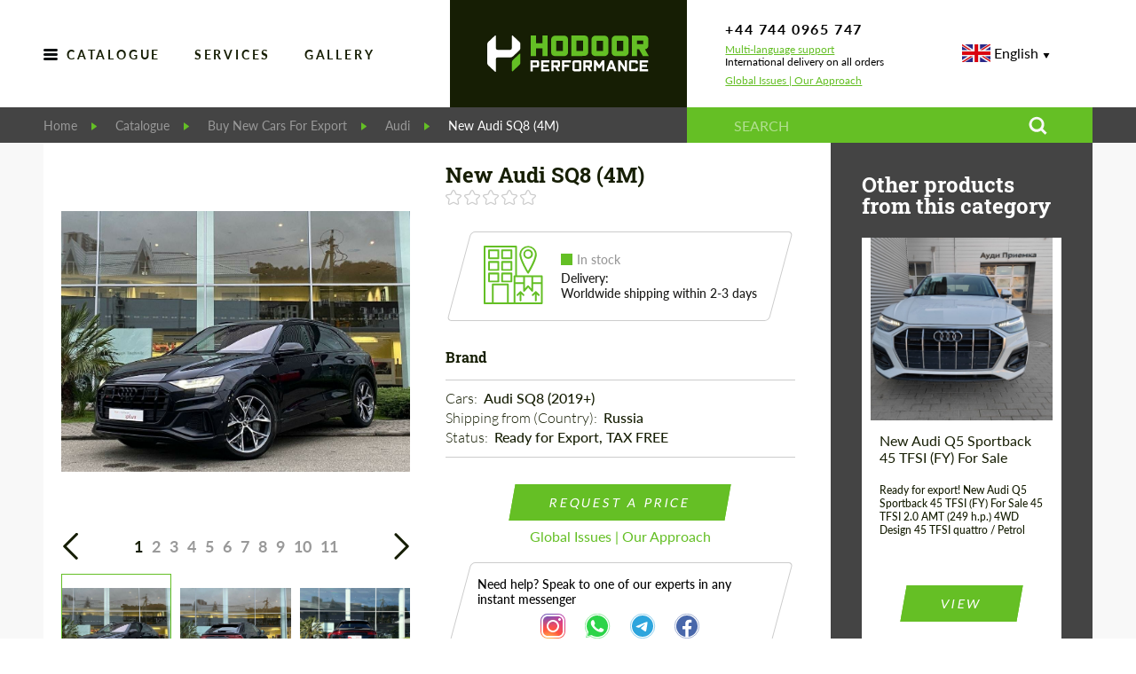

--- FILE ---
content_type: text/html; charset=utf-8
request_url: https://hodoor.ru/en/product/NewAudiSQ84M
body_size: 47120
content:
<!doctype html>
<html data-n-head-ssr lang="ru-en" data-n-head="%7B%22lang%22:%7B%22ssr%22:%22ru-en%22%7D%7D">
<head >
    <meta data-n-head="ssr" charset="utf-8"><meta data-n-head="ssr" name="viewport" content="width=device-width, initial-scale=1"><meta data-n-head="ssr" data-hid="SKYPE_TOOLBAR" name="SKYPE_TOOLBAR" content="SKYPE_TOOLBAR_PARSER_COMPATIBLE"><meta data-n-head="ssr" http-equiv="X-UA-Compatible" content="IE=edge,chrome=1"><meta data-n-head="ssr" name="robots" content="noindex, nofollow"><meta data-n-head="ssr" data-hid="og:type" name="og:type" content="website"><meta data-n-head="ssr" data-hid="og:url" name="og:url" content="https://hodoor.ru/en/product/NewAudiSQ84M"><meta data-n-head="ssr" data-hid="og:title" name="og:title" content="New Audi SQ8 (4M) Buy with delivery, installation, affordable price and guarantee"><meta data-n-head="ssr" data-hid="description" name="description" content="New Audi SQ8 (4M) Huge range of automotive products at Hodoor Performance Store. Thousands of products! Order now with a discount! Guarantee. Worldwide delivery! Secure payment. Installation in 50 countries."><meta data-n-head="ssr" data-hid="og:description" name="og:description" content="New Audi SQ8 (4M) Huge range of automotive products at Hodoor Performance Store. Thousands of products! Order now with a discount! Guarantee. Worldwide delivery! Secure payment. Installation in 50 countries."><title>New Audi SQ8 (4M) Buy with delivery, installation, affordable price and guarantee</title><link data-n-head="ssr" rel="icon" type="image/x-icon" href="/favicon.ico"><link data-n-head="ssr" rel="shortcut icon" type="image/x-icon" href="/favicon.ico"><script data-n-head="ssr" async src="//widget.trustpilot.com/bootstrap/v5/tp.widget.bootstrap.min.js" type="text/javascript"></script><link rel="preload" href="/_nuxt/4df1ddd.js" as="script"><link rel="preload" href="/_nuxt/2b4b0be.js" as="script"><link rel="preload" href="/_nuxt/7b30c7b.js" as="script"><link rel="preload" href="/_nuxt/d0e2aae.js" as="script"><link rel="preload" href="/_nuxt/fonts/fontawesome-webfont.674f50d.eot" as="font" type="font/eot" crossorigin><link rel="preload" href="/_nuxt/fonts/fontawesome-webfont.af7ae50.woff2" as="font" type="font/woff2" crossorigin><link rel="preload" href="/_nuxt/fonts/fontawesome-webfont.fee66e7.woff" as="font" type="font/woff" crossorigin><link rel="preload" href="/_nuxt/fonts/fontawesome-webfont.b06871f.ttf" as="font" type="font/ttf" crossorigin><link rel="preload" href="/_nuxt/fonts/RobotoSlab-Light.a2f110f.ttf" as="font" type="font/ttf" crossorigin><link rel="preload" href="/_nuxt/fonts/RobotoSlab-Regular.5868f73.ttf" as="font" type="font/ttf" crossorigin><link rel="preload" href="/_nuxt/fonts/RobotoSlab-Medium.db60934.ttf" as="font" type="font/ttf" crossorigin><link rel="preload" href="/_nuxt/fonts/RobotoSlab-SemiBold.f2b730c.ttf" as="font" type="font/ttf" crossorigin><link rel="preload" href="/_nuxt/fonts/RobotoSlab-Bold.1c21172.ttf" as="font" type="font/ttf" crossorigin><link rel="preload" href="/_nuxt/fonts/Lato-Light.2fe27d9.ttf" as="font" type="font/ttf" crossorigin><link rel="preload" href="/_nuxt/fonts/Lato-Regular.5d14391.ttf" as="font" type="font/ttf" crossorigin><link rel="preload" href="/_nuxt/fonts/Lato-Medium.59efc79.ttf" as="font" type="font/ttf" crossorigin><link rel="preload" href="/_nuxt/fonts/Lato-Semibold.9b24ccc.ttf" as="font" type="font/ttf" crossorigin><link rel="preload" href="/_nuxt/fonts/Lato-Bold.4035399.ttf" as="font" type="font/ttf" crossorigin><link rel="preload" href="/_nuxt/a7687ca.js" as="script"><link rel="preload" href="/_nuxt/be704c6.js" as="script"><link rel="preload" href="/_nuxt/24ac1ad.js" as="script"><link rel="preload" href="/_nuxt/83aae1d.js" as="script"><link rel="preload" href="/_nuxt/c252394.js" as="script"><link rel="preload" href="/_nuxt/14d72a8.js" as="script"><link rel="preload" href="/_nuxt/59b53cf.js" as="script"><style data-vue-ssr-id="4f0dd5a3:0 2ec07acc:0 c4462414:0 0ad3a9df:0 5f3d9879:0 7ca124a2:0 bf9a1dea:0 3c528054:0 449b16b5:0 65415658:0 21dfc8ee:0 36cdd206:0 43d06e0b:0 0ebdaf2c:0 34838198:0 31674d9d:0 d7bbf424:0 532325ab:0 5463bc74:0 7448b599:0 6e31c819:0 3996b06a:0 4ba78386:0 36fb9865:0 0ebfb198:0 2b4364dd:0 6f2aab00:0 406b1402:0 282068d1:0 0d3862c6:0 4d6c686f:0 3b4966fa:0 1c938124:0 d4c90662:0 e2f93c8e:0 47c41b9d:0">.country-select{display:inline-block;position:relative}.country-select *{box-sizing:border-box}.country-select .hide{display:none}.country-select .v-hide{visibility:hidden}.country-select input,.country-select input[type=text]{margin-bottom:0!important;margin-right:0;margin-top:0!important;padding-right:36px;position:relative;z-index:0}.country-select .flag-dropdown{bottom:0;padding:1px;position:absolute;right:0;top:0}.country-select .selected-flag{height:100%;padding:0 0 0 8px;position:relative;width:36px;z-index:1}.country-select .selected-flag .flag{bottom:0;margin:auto;position:absolute;top:0}.country-select .selected-flag .arrow{border-left:3px solid transparent;border-right:3px solid transparent;border-top:4px solid #555;height:0;margin-top:-2px;position:absolute;right:6px;top:50%;width:0}.country-select .selected-flag .arrow.up{border-bottom:4px solid #555;border-top:none}.country-select .country-list{background-color:#fff;border:1px solid #ccc;box-shadow:1px 1px 4px rgba(0,0,0,.2);list-style:none;margin:0 0 0 -1px;max-height:200px;overflow-y:scroll;padding:0;position:absolute;text-align:left;white-space:nowrap;z-index:2}.country-select .country-list .flag{display:inline-block;margin-right:6px;width:20px}@media (max-width:500px){.country-select .country-list{white-space:normal}}.country-select .country-list .divider{border-bottom:1px solid #ccc;margin-bottom:5px;padding-bottom:5px}.country-select .country-list .country{padding:5px 10px}.country-select .country-list .country.highlight{background-color:rgba(0,0,0,.05)}.country-select .country-list .country-name,.country-select .country-list .flag{vertical-align:middle}.country-select.inside input,.country-select.inside input[type=text]{margin-left:0;padding-left:52px;padding-right:6px}.country-select.inside .flag-dropdown{left:0;right:auto}.country-select.inside .selected-flag{width:46px}.country-select.inside .flag-dropdown:hover{cursor:pointer}.country-select.inside .flag-dropdown:hover .selected-flag{background-color:rgba(0,0,0,.05)}.country-select.inside input[disabled]+.flag-dropdown:hover,.country-select.inside input[readonly]+.flag-dropdown:hover{cursor:default}.country-select.inside input[disabled]+.flag-dropdown:hover .selected-flag,.country-select.inside input[readonly]+.flag-dropdown:hover .selected-flag{background-color:transparent}.country-select .flag{background-color:#dbdbdb;background-image:url(/_nuxt/img/flags_country_select.ae33aca.png);background-position:20px 0;background-repeat:no-repeat;box-shadow:0 0 1px 0 #888;height:15px;width:20px}.country-select .flag.be{width:18px}.country-select .flag.ch{width:15px}.country-select .flag.mc{width:19px}.country-select .flag.ne{width:18px}.country-select .flag.np{width:13px}@media only screen and (-webkit-min-device-pixel-ratio:2),only screen and (min-device-pixel-ratio:2),only screen and (min-resolution:192dpi),only screen and (min-resolution:2dppx){.country-select .flag{background-image:url(/_nuxt/img/flags_country_select.ae33aca.png);background-size:5630px 15px}}.country-select .flag.ac{background-position:0 0;height:10px}.country-select .flag.ad{background-position:-22px 0;height:14px}.country-select .flag.ae{background-position:-44px 0;height:10px}.country-select .flag.af{background-position:-66px 0;height:14px}.country-select .flag.ag{background-position:-88px 0;height:14px}.country-select .flag.ai{background-position:-110px 0;height:10px}.country-select .flag.al{background-position:-132px 0;height:15px}.country-select .flag.am{background-position:-154px 0;height:10px}.country-select .flag.ao{background-position:-176px 0;height:14px}.country-select .flag.aq{background-position:-198px 0;height:14px}.country-select .flag.ar{background-position:-220px 0;height:13px}.country-select .flag.as{background-position:-242px 0;height:10px}.country-select .flag.at{background-position:-264px 0;height:14px}.country-select .flag.au{background-position:-286px 0;height:10px}.country-select .flag.aw{background-position:-308px 0;height:14px}.country-select .flag.ax{background-position:-330px 0;height:13px}.country-select .flag.az{background-position:-352px 0;height:10px}.country-select .flag.ba{background-position:-374px 0;height:10px}.country-select .flag.bb{background-position:-396px 0;height:14px}.country-select .flag.bd{background-position:-418px 0;height:12px}.country-select .flag.be{background-position:-440px 0;height:15px}.country-select .flag.bf{background-position:-460px 0;height:14px}.country-select .flag.bg{background-position:-482px 0;height:12px}.country-select .flag.bh{background-position:-504px 0;height:12px}.country-select .flag.bi{background-position:-526px 0;height:12px}.country-select .flag.bj{background-position:-548px 0;height:14px}.country-select .flag.bl{background-position:-570px 0;height:14px}.country-select .flag.bm{background-position:-592px 0;height:10px}.country-select .flag.bn{background-position:-614px 0;height:10px}.country-select .flag.bo{background-position:-636px 0;height:14px}.country-select .flag.bq{background-position:-658px 0;height:14px}.country-select .flag.br{background-position:-680px 0;height:14px}.country-select .flag.bs{background-position:-702px 0;height:10px}.country-select .flag.bt{background-position:-724px 0;height:14px}.country-select .flag.bv{background-position:-746px 0;height:15px}.country-select .flag.bw{background-position:-768px 0;height:14px}.country-select .flag.by{background-position:-790px 0;height:10px}.country-select .flag.bz{background-position:-812px 0;height:14px}.country-select .flag.ca{background-position:-834px 0;height:10px}.country-select .flag.cc{background-position:-856px 0;height:10px}.country-select .flag.cd{background-position:-878px 0;height:15px}.country-select .flag.cf{background-position:-900px 0;height:14px}.country-select .flag.cg{background-position:-922px 0;height:14px}.country-select .flag.ch{background-position:-944px 0;height:15px}.country-select .flag.ci{background-position:-961px 0;height:14px}.country-select .flag.ck{background-position:-983px 0;height:10px}.country-select .flag.cl{background-position:-1005px 0;height:14px}.country-select .flag.cm{background-position:-1027px 0;height:14px}.country-select .flag.cn{background-position:-1049px 0;height:14px}.country-select .flag.co{background-position:-1071px 0;height:14px}.country-select .flag.cp{background-position:-1093px 0;height:14px}.country-select .flag.cr{background-position:-1115px 0;height:12px}.country-select .flag.cu{background-position:-1137px 0;height:10px}.country-select .flag.cv{background-position:-1159px 0;height:12px}.country-select .flag.cw{background-position:-1181px 0;height:14px}.country-select .flag.cx{background-position:-1203px 0;height:10px}.country-select .flag.cy{background-position:-1225px 0;height:13px}.country-select .flag.cz{background-position:-1247px 0;height:14px}.country-select .flag.de{background-position:-1269px 0;height:12px}.country-select .flag.dg{background-position:-1291px 0;height:10px}.country-select .flag.dj{background-position:-1313px 0;height:14px}.country-select .flag.dk{background-position:-1335px 0;height:15px}.country-select .flag.dm{background-position:-1357px 0;height:10px}.country-select .flag.do{background-position:-1379px 0;height:13px}.country-select .flag.dz{background-position:-1401px 0;height:14px}.country-select .flag.ea{background-position:-1423px 0;height:14px}.country-select .flag.ec{background-position:-1445px 0;height:14px}.country-select .flag.ee{background-position:-1467px 0;height:13px}.country-select .flag.eg{background-position:-1489px 0;height:14px}.country-select .flag.eh{background-position:-1511px 0;height:10px}.country-select .flag.er{background-position:-1533px 0;height:10px}.country-select .flag.es{background-position:-1555px 0;height:14px}.country-select .flag.et{background-position:-1577px 0;height:10px}.country-select .flag.eu{background-position:-1599px 0;height:14px}.country-select .flag.fi{background-position:-1621px 0;height:12px}.country-select .flag.fj{background-position:-1643px 0;height:10px}.country-select .flag.fk{background-position:-1665px 0;height:10px}.country-select .flag.fm{background-position:-1687px 0;height:11px}.country-select .flag.fo{background-position:-1709px 0;height:15px}.country-select .flag.fr{background-position:-1731px 0;height:14px}.country-select .flag.ga{background-position:-1753px 0;height:15px}.country-select .flag.gb{background-position:-1775px 0;height:10px}.country-select .flag.gd{background-position:-1797px 0;height:12px}.country-select .flag.ge{background-position:-1819px 0;height:14px}.country-select .flag.gf{background-position:-1841px 0;height:14px}.country-select .flag.gg{background-position:-1863px 0;height:14px}.country-select .flag.gh{background-position:-1885px 0;height:14px}.country-select .flag.gi{background-position:-1907px 0;height:10px}.country-select .flag.gl{background-position:-1929px 0;height:14px}.country-select .flag.gm{background-position:-1951px 0;height:14px}.country-select .flag.gn{background-position:-1973px 0;height:14px}.country-select .flag.gp{background-position:-1995px 0;height:14px}.country-select .flag.gq{background-position:-2017px 0;height:14px}.country-select .flag.gr{background-position:-2039px 0;height:14px}.country-select .flag.gs{background-position:-2061px 0;height:10px}.country-select .flag.gt{background-position:-2083px 0;height:13px}.country-select .flag.gu{background-position:-2105px 0;height:11px}.country-select .flag.gw{background-position:-2127px 0;height:10px}.country-select .flag.gy{background-position:-2149px 0;height:12px}.country-select .flag.hk{background-position:-2171px 0;height:14px}.country-select .flag.hm{background-position:-2193px 0;height:10px}.country-select .flag.hn{background-position:-2215px 0;height:10px}.country-select .flag.hr{background-position:-2237px 0;height:10px}.country-select .flag.ht{background-position:-2259px 0;height:12px}.country-select .flag.hu{background-position:-2281px 0;height:10px}.country-select .flag.ic{background-position:-2303px 0;height:14px}.country-select .flag.id{background-position:-2325px 0;height:14px}.country-select .flag.ie{background-position:-2347px 0;height:10px}.country-select .flag.il{background-position:-2369px 0;height:15px}.country-select .flag.im{background-position:-2391px 0;height:10px}.country-select .flag.in{background-position:-2413px 0;height:14px}.country-select .flag.io{background-position:-2435px 0;height:10px}.country-select .flag.iq{background-position:-2457px 0;height:14px}.country-select .flag.ir{background-position:-2479px 0;height:12px}.country-select .flag.is{background-position:-2501px 0;height:15px}.country-select .flag.it{background-position:-2523px 0;height:14px}.country-select .flag.je{background-position:-2545px 0;height:12px}.country-select .flag.jm{background-position:-2567px 0;height:10px}.country-select .flag.jo{background-position:-2589px 0;height:10px}.country-select .flag.jp{background-position:-2611px 0;height:14px}.country-select .flag.ke{background-position:-2633px 0;height:14px}.country-select .flag.kg{background-position:-2655px 0;height:12px}.country-select .flag.kh{background-position:-2677px 0;height:13px}.country-select .flag.ki{background-position:-2699px 0;height:10px}.country-select .flag.km{background-position:-2721px 0;height:12px}.country-select .flag.kn{background-position:-2743px 0;height:14px}.country-select .flag.kp{background-position:-2765px 0;height:10px}.country-select .flag.kr{background-position:-2787px 0;height:14px}.country-select .flag.kw{background-position:-2809px 0;height:10px}.country-select .flag.ky{background-position:-2831px 0;height:10px}.country-select .flag.kz{background-position:-2853px 0;height:10px}.country-select .flag.la{background-position:-2875px 0;height:14px}.country-select .flag.lb{background-position:-2897px 0;height:14px}.country-select .flag.lc{background-position:-2919px 0;height:10px}.country-select .flag.li{background-position:-2941px 0;height:12px}.country-select .flag.lk{background-position:-2963px 0;height:10px}.country-select .flag.lr{background-position:-2985px 0;height:11px}.country-select .flag.ls{background-position:-3007px 0;height:14px}.country-select .flag.lt{background-position:-3029px 0;height:12px}.country-select .flag.lu{background-position:-3051px 0;height:12px}.country-select .flag.lv{background-position:-3073px 0;height:10px}.country-select .flag.ly{background-position:-3095px 0;height:10px}.country-select .flag.ma{background-position:-3117px 0;height:14px}.country-select .flag.mc{background-position:-3139px 0;height:15px}.country-select .flag.md{background-position:-3160px 0;height:10px}.country-select .flag.me{background-position:-3182px 0;height:10px}.country-select .flag.mf{background-position:-3204px 0;height:14px}.country-select .flag.mg{background-position:-3226px 0;height:14px}.country-select .flag.mh{background-position:-3248px 0;height:11px}.country-select .flag.mk{background-position:-3270px 0;height:10px}.country-select .flag.ml{background-position:-3292px 0;height:14px}.country-select .flag.mm{background-position:-3314px 0;height:14px}.country-select .flag.mn{background-position:-3336px 0;height:10px}.country-select .flag.mo{background-position:-3358px 0;height:14px}.country-select .flag.mp{background-position:-3380px 0;height:10px}.country-select .flag.mq{background-position:-3402px 0;height:14px}.country-select .flag.mr{background-position:-3424px 0;height:14px}.country-select .flag.ms{background-position:-3446px 0;height:10px}.country-select .flag.mt{background-position:-3468px 0;height:14px}.country-select .flag.mu{background-position:-3490px 0;height:14px}.country-select .flag.mv{background-position:-3512px 0;height:14px}.country-select .flag.mw{background-position:-3534px 0;height:14px}.country-select .flag.mx{background-position:-3556px 0;height:12px}.country-select .flag.my{background-position:-3578px 0;height:10px}.country-select .flag.mz{background-position:-3600px 0;height:14px}.country-select .flag.na{background-position:-3622px 0;height:14px}.country-select .flag.nc{background-position:-3644px 0;height:10px}.country-select .flag.ne{background-position:-3666px 0;height:15px}.country-select .flag.nf{background-position:-3686px 0;height:10px}.country-select .flag.ng{background-position:-3708px 0;height:10px}.country-select .flag.ni{background-position:-3730px 0;height:12px}.country-select .flag.nl{background-position:-3752px 0;height:14px}.country-select .flag.no{background-position:-3774px 0;height:15px}.country-select .flag.np{background-color:transparent;background-position:-3796px 0;height:15px}.country-select .flag.nr{background-position:-3811px 0;height:10px}.country-select .flag.nu{background-position:-3833px 0;height:10px}.country-select .flag.nz{background-position:-3855px 0;height:10px}.country-select .flag.om{background-position:-3877px 0;height:10px}.country-select .flag.pa{background-position:-3899px 0;height:14px}.country-select .flag.pe{background-position:-3921px 0;height:14px}.country-select .flag.pf{background-position:-3943px 0;height:14px}.country-select .flag.pg{background-position:-3965px 0;height:15px}.country-select .flag.ph{background-position:-3987px 0;height:10px}.country-select .flag.pk{background-position:-4009px 0;height:14px}.country-select .flag.pl{background-position:-4031px 0;height:13px}.country-select .flag.pm{background-position:-4053px 0;height:14px}.country-select .flag.pn{background-position:-4075px 0;height:10px}.country-select .flag.pr{background-position:-4097px 0;height:14px}.country-select .flag.ps{background-position:-4119px 0;height:10px}.country-select .flag.pt{background-position:-4141px 0;height:14px}.country-select .flag.pw{background-position:-4163px 0;height:13px}.country-select .flag.py{background-position:-4185px 0;height:11px}.country-select .flag.qa{background-position:-4207px 0;height:8px}.country-select .flag.re{background-position:-4229px 0;height:14px}.country-select .flag.ro{background-position:-4251px 0;height:14px}.country-select .flag.rs{background-position:-4273px 0;height:14px}.country-select .flag.ru{background-position:-4295px 0;height:14px}.country-select .flag.rw{background-position:-4317px 0;height:14px}.country-select .flag.sa{background-position:-4339px 0;height:14px}.country-select .flag.sb{background-position:-4361px 0;height:10px}.country-select .flag.sc{background-position:-4383px 0;height:10px}.country-select .flag.sd{background-position:-4405px 0;height:10px}.country-select .flag.se{background-position:-4427px 0;height:13px}.country-select .flag.sg{background-position:-4449px 0;height:14px}.country-select .flag.sh{background-position:-4471px 0;height:10px}.country-select .flag.si{background-position:-4493px 0;height:10px}.country-select .flag.sj{background-position:-4515px 0;height:15px}.country-select .flag.sk{background-position:-4537px 0;height:14px}.country-select .flag.sl{background-position:-4559px 0;height:14px}.country-select .flag.sm{background-position:-4581px 0;height:15px}.country-select .flag.sn{background-position:-4603px 0;height:14px}.country-select .flag.so{background-position:-4625px 0;height:14px}.country-select .flag.sr{background-position:-4647px 0;height:14px}.country-select .flag.ss{background-position:-4669px 0;height:10px}.country-select .flag.st{background-position:-4691px 0;height:10px}.country-select .flag.sv{background-position:-4713px 0;height:12px}.country-select .flag.sx{background-position:-4735px 0;height:14px}.country-select .flag.sy{background-position:-4757px 0;height:14px}.country-select .flag.sz{background-position:-4779px 0;height:14px}.country-select .flag.ta{background-position:-4801px 0;height:10px}.country-select .flag.tc{background-position:-4823px 0;height:10px}.country-select .flag.td{background-position:-4845px 0;height:14px}.country-select .flag.tf{background-position:-4867px 0;height:14px}.country-select .flag.tg{background-position:-4889px 0;height:13px}.country-select .flag.th{background-position:-4911px 0;height:14px}.country-select .flag.tj{background-position:-4933px 0;height:10px}.country-select .flag.tk{background-position:-4955px 0;height:10px}.country-select .flag.tl{background-position:-4977px 0;height:10px}.country-select .flag.tm{background-position:-4999px 0;height:14px}.country-select .flag.tn{background-position:-5021px 0;height:14px}.country-select .flag.to{background-position:-5043px 0;height:10px}.country-select .flag.tr{background-position:-5065px 0;height:14px}.country-select .flag.tt{background-position:-5087px 0;height:12px}.country-select .flag.tv{background-position:-5109px 0;height:10px}.country-select .flag.tw{background-position:-5131px 0;height:14px}.country-select .flag.tz{background-position:-5153px 0;height:14px}.country-select .flag.ua{background-position:-5175px 0;height:14px}.country-select .flag.ug{background-position:-5197px 0;height:14px}.country-select .flag.um{background-position:-5219px 0;height:11px}.country-select .flag.us{background-position:-5241px 0;height:11px}.country-select .flag.uy{background-position:-5263px 0;height:14px}.country-select .flag.uz{background-position:-5285px 0;height:10px}.country-select .flag.va{background-position:-5307px 0;height:15px;width:15px}.country-select .flag.vc{background-position:-5324px 0;height:14px}.country-select .flag.ve{background-position:-5346px 0;height:14px}.country-select .flag.vg{background-position:-5368px 0;height:10px}.country-select .flag.vi{background-position:-5390px 0;height:14px}.country-select .flag.vn{background-position:-5412px 0;height:14px}.country-select .flag.vu{background-position:-5434px 0;height:12px}.country-select .flag.wf{background-position:-5456px 0;height:14px}.country-select .flag.ws{background-position:-5478px 0;height:10px}.country-select .flag.xk{background-position:-5500px 0;height:15px}.country-select .flag.ye{background-position:-5522px 0;height:14px}.country-select .flag.yt{background-position:-5544px 0;height:14px}.country-select .flag.za{background-position:-5566px 0;height:14px}.country-select .flag.zm{background-position:-5588px 0;height:14px}.country-select .flag.zw{background-position:-5610px 0;height:10px}.country-select{width:100%}body.compensate-for-scrollbar{overflow:hidden}.fancybox-active{height:auto}.fancybox-is-hidden{left:-9999px;margin:0;position:absolute!important;top:-9999px;visibility:hidden}.fancybox-container{-webkit-backface-visibility:hidden;height:100%;left:0;outline:none;position:fixed;-webkit-tap-highlight-color:transparent;top:0;touch-action:manipulation;transform:translateZ(0);width:100%;z-index:99992}.fancybox-container *{box-sizing:border-box}.fancybox-bg,.fancybox-inner,.fancybox-outer,.fancybox-stage{bottom:0;left:0;position:absolute;right:0;top:0}.fancybox-outer{-webkit-overflow-scrolling:touch;overflow-y:auto}.fancybox-bg{background:#1e1e1e;opacity:0;transition-duration:inherit;transition-property:opacity;transition-timing-function:cubic-bezier(.47,0,.74,.71)}.fancybox-is-open .fancybox-bg{opacity:.9;transition-timing-function:cubic-bezier(.22,.61,.36,1)}.fancybox-caption,.fancybox-infobar,.fancybox-navigation .fancybox-button,.fancybox-toolbar{direction:ltr;opacity:0;position:absolute;transition:opacity .25s ease,visibility 0s ease .25s;visibility:hidden;z-index:99997}.fancybox-show-caption .fancybox-caption,.fancybox-show-infobar .fancybox-infobar,.fancybox-show-nav .fancybox-navigation .fancybox-button,.fancybox-show-toolbar .fancybox-toolbar{opacity:1;transition:opacity .25s ease 0s,visibility 0s ease 0s;visibility:visible}.fancybox-infobar{color:#ccc;font-size:13px;-webkit-font-smoothing:subpixel-antialiased;height:44px;left:0;line-height:44px;min-width:44px;mix-blend-mode:difference;padding:0 10px;pointer-events:none;top:0;-webkit-touch-callout:none;-webkit-user-select:none;-moz-user-select:none;user-select:none}.fancybox-toolbar{right:0;top:0}.fancybox-stage{direction:ltr;overflow:visible;transform:translateZ(0);z-index:99994}.fancybox-is-open .fancybox-stage{overflow:hidden}.fancybox-slide{-webkit-backface-visibility:hidden;display:none;height:100%;left:0;outline:none;overflow:auto;-webkit-overflow-scrolling:touch;padding:44px;position:absolute;text-align:center;top:0;transition-property:transform,opacity;white-space:normal;width:100%;z-index:99994}.fancybox-slide:before{content:"";display:inline-block;font-size:0;height:100%;vertical-align:middle;width:0}.fancybox-is-sliding .fancybox-slide,.fancybox-slide--current,.fancybox-slide--next,.fancybox-slide--previous{display:block}.fancybox-slide--image{overflow:hidden;padding:44px 0}.fancybox-slide--image:before{display:none}.fancybox-slide--html{padding:6px}.fancybox-content{background:#fff;display:inline-block;margin:0;max-width:100%;overflow:auto;-webkit-overflow-scrolling:touch;padding:44px;position:relative;text-align:left;vertical-align:middle}.fancybox-slide--image .fancybox-content{animation-timing-function:cubic-bezier(.5,0,.14,1);-webkit-backface-visibility:hidden;background:transparent;background-repeat:no-repeat;background-size:100% 100%;left:0;max-width:none;overflow:visible;padding:0;position:absolute;top:0;transform-origin:top left;transition-property:transform,opacity;-webkit-user-select:none;-moz-user-select:none;user-select:none;z-index:99995}.fancybox-can-zoomOut .fancybox-content{cursor:zoom-out}.fancybox-can-zoomIn .fancybox-content{cursor:zoom-in}.fancybox-can-pan .fancybox-content,.fancybox-can-swipe .fancybox-content{cursor:grab}.fancybox-is-grabbing .fancybox-content{cursor:grabbing}.fancybox-container [data-selectable=true]{cursor:text}.fancybox-image,.fancybox-spaceball{background:transparent;border:0;height:100%;left:0;margin:0;max-height:none;max-width:none;padding:0;position:absolute;top:0;-webkit-user-select:none;-moz-user-select:none;user-select:none;width:100%}.fancybox-spaceball{z-index:1}.fancybox-slide--iframe .fancybox-content,.fancybox-slide--map .fancybox-content,.fancybox-slide--pdf .fancybox-content,.fancybox-slide--video .fancybox-content{height:100%;overflow:visible;padding:0;width:100%}.fancybox-slide--video .fancybox-content{background:#000}.fancybox-slide--map .fancybox-content{background:#e5e3df}.fancybox-slide--iframe .fancybox-content{background:#fff}.fancybox-iframe,.fancybox-video{background:transparent;border:0;display:block;height:100%;margin:0;overflow:hidden;padding:0;width:100%}.fancybox-iframe{left:0;position:absolute;top:0}.fancybox-error{background:#fff;cursor:default;max-width:400px;padding:40px;width:100%}.fancybox-error p{color:#444;font-size:16px;line-height:20px;margin:0;padding:0}.fancybox-button{background:rgba(30,30,30,.6);border:0;border-radius:0;box-shadow:none;cursor:pointer;display:inline-block;height:44px;margin:0;padding:10px;position:relative;transition:color .2s;vertical-align:top;visibility:inherit;width:44px}.fancybox-button,.fancybox-button:link,.fancybox-button:visited{color:#ccc}.fancybox-button:hover{color:#fff}.fancybox-button:focus{outline:none}.fancybox-button.fancybox-focus{outline:1px dotted}.fancybox-button[disabled],.fancybox-button[disabled]:hover{color:#888;cursor:default;outline:none}.fancybox-button div{height:100%}.fancybox-button svg{display:block;height:100%;overflow:visible;position:relative;width:100%}.fancybox-button svg path{fill:currentColor;stroke-width:0}.fancybox-button--fsenter svg:nth-child(2),.fancybox-button--fsexit svg:first-child,.fancybox-button--pause svg:first-child,.fancybox-button--play svg:nth-child(2){display:none}.fancybox-progress{background:#ff5268;height:2px;left:0;position:absolute;right:0;top:0;transform:scaleX(0);transform-origin:0;transition-property:transform;transition-timing-function:linear;z-index:99998}.fancybox-close-small{background:transparent;border:0;border-radius:0;color:#ccc;cursor:pointer;opacity:.8;padding:8px;position:absolute;right:-12px;top:-44px;z-index:401}.fancybox-close-small:hover{color:#fff;opacity:1}.fancybox-slide--html .fancybox-close-small{color:currentColor;padding:10px;right:0;top:0}.fancybox-slide--image.fancybox-is-scaling .fancybox-content{overflow:hidden}.fancybox-is-scaling .fancybox-close-small,.fancybox-is-zoomable.fancybox-can-pan .fancybox-close-small{display:none}.fancybox-navigation .fancybox-button{background-clip:content-box;height:100px;opacity:0;position:absolute;top:calc(50% - 50px);width:70px}.fancybox-navigation .fancybox-button div{padding:7px}.fancybox-navigation .fancybox-button--arrow_left{left:0;left:env(safe-area-inset-left);padding:31px 26px 31px 6px}.fancybox-navigation .fancybox-button--arrow_right{padding:31px 6px 31px 26px;right:0;right:env(safe-area-inset-right)}.fancybox-caption{background:linear-gradient(0deg,rgba(0,0,0,.85),rgba(0,0,0,.3) 50%,rgba(0,0,0,.15) 65%,rgba(0,0,0,.075) 75.5%,rgba(0,0,0,.037) 82.85%,rgba(0,0,0,.019) 88%,transparent);bottom:0;color:#eee;font-size:14px;font-weight:400;left:0;line-height:1.5;padding:75px 44px 25px;pointer-events:none;right:0;text-align:center;z-index:99996}@supports (padding:max(0px)){.fancybox-caption{padding:75px max(44px,env(safe-area-inset-right)) max(25px,env(safe-area-inset-bottom)) max(44px,env(safe-area-inset-left))}}.fancybox-caption--separate{margin-top:-50px}.fancybox-caption__body{max-height:50vh;overflow:auto;pointer-events:all}.fancybox-caption a,.fancybox-caption a:link,.fancybox-caption a:visited{color:#ccc;-webkit-text-decoration:none;text-decoration:none}.fancybox-caption a:hover{color:#fff;-webkit-text-decoration:underline;text-decoration:underline}.fancybox-loading{animation:a 1s linear infinite;background:transparent;border:4px solid;border-color:#888 #888 #fff;border-radius:50%;height:50px;left:50%;margin:-25px 0 0 -25px;opacity:.7;padding:0;position:absolute;top:50%;width:50px;z-index:99999}@keyframes a{to{transform:rotate(1turn)}}.fancybox-animated{transition-timing-function:cubic-bezier(0,0,.25,1)}.fancybox-fx-slide.fancybox-slide--previous{opacity:0;transform:translate3d(-100%,0,0)}.fancybox-fx-slide.fancybox-slide--next{opacity:0;transform:translate3d(100%,0,0)}.fancybox-fx-slide.fancybox-slide--current{opacity:1;transform:translateZ(0)}.fancybox-fx-fade.fancybox-slide--next,.fancybox-fx-fade.fancybox-slide--previous{opacity:0;transition-timing-function:cubic-bezier(.19,1,.22,1)}.fancybox-fx-fade.fancybox-slide--current{opacity:1}.fancybox-fx-zoom-in-out.fancybox-slide--previous{opacity:0;transform:scale3d(1.5,1.5,1.5)}.fancybox-fx-zoom-in-out.fancybox-slide--next{opacity:0;transform:scale3d(.5,.5,.5)}.fancybox-fx-zoom-in-out.fancybox-slide--current{opacity:1;transform:scaleX(1)}.fancybox-fx-rotate.fancybox-slide--previous{opacity:0;transform:rotate(-1turn)}.fancybox-fx-rotate.fancybox-slide--next{opacity:0;transform:rotate(1turn)}.fancybox-fx-rotate.fancybox-slide--current{opacity:1;transform:rotate(0deg)}.fancybox-fx-circular.fancybox-slide--previous{opacity:0;transform:scale3d(0,0,0) translate3d(-100%,0,0)}.fancybox-fx-circular.fancybox-slide--next{opacity:0;transform:scale3d(0,0,0) translate3d(100%,0,0)}.fancybox-fx-circular.fancybox-slide--current{opacity:1;transform:scaleX(1) translateZ(0)}.fancybox-fx-tube.fancybox-slide--previous{transform:translate3d(-100%,0,0) scale(.1) skew(-10deg)}.fancybox-fx-tube.fancybox-slide--next{transform:translate3d(100%,0,0) scale(.1) skew(10deg)}.fancybox-fx-tube.fancybox-slide--current{transform:translateZ(0) scale(1)}@media (max-height:576px){.fancybox-slide{padding-left:6px;padding-right:6px}.fancybox-slide--image{padding:6px 0}.fancybox-close-small{right:-6px}.fancybox-slide--image .fancybox-close-small{background:#4e4e4e;color:#f2f4f6;height:36px;opacity:1;padding:6px;right:0;top:0;width:36px}.fancybox-caption{padding-left:12px;padding-right:12px}@supports (padding:max(0px)){.fancybox-caption{padding-left:max(12px,env(safe-area-inset-left));padding-right:max(12px,env(safe-area-inset-right))}}}.fancybox-share{background:#f4f4f4;border-radius:3px;max-width:90%;padding:30px;text-align:center}.fancybox-share h1{color:#222;font-size:35px;font-weight:700;margin:0 0 20px}.fancybox-share p{margin:0;padding:0}.fancybox-share__button{border:0;border-radius:3px;display:inline-block;font-size:14px;font-weight:700;line-height:40px;margin:0 5px 10px;min-width:130px;padding:0 15px;-webkit-text-decoration:none;text-decoration:none;transition:all .2s;-webkit-user-select:none;-moz-user-select:none;user-select:none;white-space:nowrap}.fancybox-share__button:link,.fancybox-share__button:visited{color:#fff}.fancybox-share__button:hover{-webkit-text-decoration:none;text-decoration:none}.fancybox-share__button--fb{background:#3b5998}.fancybox-share__button--fb:hover{background:#344e86}.fancybox-share__button--pt{background:#bd081d}.fancybox-share__button--pt:hover{background:#aa0719}.fancybox-share__button--tw{background:#1da1f2}.fancybox-share__button--tw:hover{background:#0d95e8}.fancybox-share__button svg{height:25px;margin-right:7px;position:relative;top:-1px;vertical-align:middle;width:25px}.fancybox-share__button svg path{fill:#fff}.fancybox-share__input{background:transparent;border:0;border-bottom:1px solid #d7d7d7;border-radius:0;color:#5d5b5b;font-size:14px;margin:10px 0 0;outline:none;padding:10px 15px;width:100%}.fancybox-thumbs{background:#ddd;bottom:0;display:none;margin:0;-webkit-overflow-scrolling:touch;-ms-overflow-style:-ms-autohiding-scrollbar;padding:2px 2px 4px;position:absolute;right:0;-webkit-tap-highlight-color:rgba(0,0,0,0);top:0;width:212px;z-index:99995}.fancybox-thumbs-x{overflow-x:auto;overflow-y:hidden}.fancybox-show-thumbs .fancybox-thumbs{display:block}.fancybox-show-thumbs .fancybox-inner{right:212px}.fancybox-thumbs__list{font-size:0;height:100%;list-style:none;margin:0;overflow-x:hidden;overflow-y:auto;padding:0;position:absolute;position:relative;white-space:nowrap;width:100%}.fancybox-thumbs-x .fancybox-thumbs__list{overflow:hidden}.fancybox-thumbs-y .fancybox-thumbs__list::-webkit-scrollbar{width:7px}.fancybox-thumbs-y .fancybox-thumbs__list::-webkit-scrollbar-track{background:#fff;border-radius:10px;box-shadow:inset 0 0 6px rgba(0,0,0,.3)}.fancybox-thumbs-y .fancybox-thumbs__list::-webkit-scrollbar-thumb{background:#2a2a2a;border-radius:10px}.fancybox-thumbs__list a{backface-visibility:hidden;background-color:rgba(0,0,0,.1);background-position:50%;background-repeat:no-repeat;background-size:cover;cursor:pointer;float:left;height:75px;margin:2px;max-height:calc(100% - 8px);max-width:calc(50% - 4px);outline:none;overflow:hidden;padding:0;position:relative;-webkit-tap-highlight-color:transparent;width:100px}.fancybox-thumbs__list a:before{border:6px solid #ff5268;bottom:0;content:"";left:0;opacity:0;position:absolute;right:0;top:0;transition:all .2s cubic-bezier(.25,.46,.45,.94);z-index:99991}.fancybox-thumbs__list a:focus:before{opacity:.5}.fancybox-thumbs__list a.fancybox-thumbs-active:before{opacity:1}@media (max-width:576px){.fancybox-thumbs{width:110px}.fancybox-show-thumbs .fancybox-inner{right:110px}.fancybox-thumbs__list a{max-width:calc(100% - 10px)}}/*!
 *  Font Awesome 4.7.0 by @davegandy - http://fontawesome.io - @fontawesome
 *  License - http://fontawesome.io/license (Font: SIL OFL 1.1, CSS: MIT License)
 */@font-face{font-family:"FontAwesome";font-style:normal;font-weight:400;src:url(/_nuxt/fonts/fontawesome-webfont.674f50d.eot);src:url(/_nuxt/fonts/fontawesome-webfont.674f50d.eot?#iefix&v=4.7.0) format("embedded-opentype"),url(/_nuxt/fonts/fontawesome-webfont.af7ae50.woff2) format("woff2"),url(/_nuxt/fonts/fontawesome-webfont.fee66e7.woff) format("woff"),url(/_nuxt/fonts/fontawesome-webfont.b06871f.ttf) format("truetype")}.fa{display:inline-block;font:normal normal normal 14px/1 FontAwesome;font-size:inherit;text-rendering:auto;-webkit-font-smoothing:antialiased;-moz-osx-font-smoothing:grayscale}.fa-lg{font-size:1.33333333em;line-height:.75em;vertical-align:-15%}.fa-2x{font-size:2em}.fa-3x{font-size:3em}.fa-4x{font-size:4em}.fa-5x{font-size:5em}.fa-fw{text-align:center;width:1.28571429em}.fa-ul{list-style-type:none;margin-left:2.14285714em;padding-left:0}.fa-ul>li{position:relative}.fa-li{left:-2.14285714em;position:absolute;text-align:center;top:.14285714em;width:2.14285714em}.fa-li.fa-lg{left:-1.85714286em}.fa-border{border:.08em solid #eee;border-radius:.1em;padding:.2em .25em .15em}.fa-pull-left{float:left}.fa-pull-right{float:right}.fa.fa-pull-left{margin-right:.3em}.fa.fa-pull-right{margin-left:.3em}.pull-right{float:right}.pull-left{float:left}.fa.pull-left{margin-right:.3em}.fa.pull-right{margin-left:.3em}.fa-spin{animation:fa-spin 2s linear infinite}.fa-pulse{animation:fa-spin 1s steps(8) infinite}@keyframes fa-spin{0%{transform:rotate(0deg)}to{transform:rotate(359deg)}}.fa-rotate-90{-ms-filter:"progid:DXImageTransform.Microsoft.BasicImage(rotation=1)";transform:rotate(90deg)}.fa-rotate-180{-ms-filter:"progid:DXImageTransform.Microsoft.BasicImage(rotation=2)";transform:rotate(180deg)}.fa-rotate-270{-ms-filter:"progid:DXImageTransform.Microsoft.BasicImage(rotation=3)";transform:rotate(270deg)}.fa-flip-horizontal{-ms-filter:"progid:DXImageTransform.Microsoft.BasicImage(rotation=0, mirror=1)";transform:scaleX(-1)}.fa-flip-vertical{-ms-filter:"progid:DXImageTransform.Microsoft.BasicImage(rotation=2, mirror=1)";transform:scaleY(-1)}:root .fa-flip-horizontal,:root .fa-flip-vertical,:root .fa-rotate-180,:root .fa-rotate-270,:root .fa-rotate-90{filter:none}.fa-stack{display:inline-block;height:2em;line-height:2em;position:relative;vertical-align:middle;width:2em}.fa-stack-1x,.fa-stack-2x{left:0;position:absolute;text-align:center;width:100%}.fa-stack-1x{line-height:inherit}.fa-stack-2x{font-size:2em}.fa-inverse{color:#fff}.fa-glass:before{content:"\f000"}.fa-music:before{content:"\f001"}.fa-search:before{content:"\f002"}.fa-envelope-o:before{content:"\f003"}.fa-heart:before{content:"\f004"}.fa-star:before{content:"\f005"}.fa-star-o:before{content:"\f006"}.fa-user:before{content:"\f007"}.fa-film:before{content:"\f008"}.fa-th-large:before{content:"\f009"}.fa-th:before{content:"\f00a"}.fa-th-list:before{content:"\f00b"}.fa-check:before{content:"\f00c"}.fa-close:before,.fa-remove:before,.fa-times:before{content:"\f00d"}.fa-search-plus:before{content:"\f00e"}.fa-search-minus:before{content:"\f010"}.fa-power-off:before{content:"\f011"}.fa-signal:before{content:"\f012"}.fa-cog:before,.fa-gear:before{content:"\f013"}.fa-trash-o:before{content:"\f014"}.fa-home:before{content:"\f015"}.fa-file-o:before{content:"\f016"}.fa-clock-o:before{content:"\f017"}.fa-road:before{content:"\f018"}.fa-download:before{content:"\f019"}.fa-arrow-circle-o-down:before{content:"\f01a"}.fa-arrow-circle-o-up:before{content:"\f01b"}.fa-inbox:before{content:"\f01c"}.fa-play-circle-o:before{content:"\f01d"}.fa-repeat:before,.fa-rotate-right:before{content:"\f01e"}.fa-refresh:before{content:"\f021"}.fa-list-alt:before{content:"\f022"}.fa-lock:before{content:"\f023"}.fa-flag:before{content:"\f024"}.fa-headphones:before{content:"\f025"}.fa-volume-off:before{content:"\f026"}.fa-volume-down:before{content:"\f027"}.fa-volume-up:before{content:"\f028"}.fa-qrcode:before{content:"\f029"}.fa-barcode:before{content:"\f02a"}.fa-tag:before{content:"\f02b"}.fa-tags:before{content:"\f02c"}.fa-book:before{content:"\f02d"}.fa-bookmark:before{content:"\f02e"}.fa-print:before{content:"\f02f"}.fa-camera:before{content:"\f030"}.fa-font:before{content:"\f031"}.fa-bold:before{content:"\f032"}.fa-italic:before{content:"\f033"}.fa-text-height:before{content:"\f034"}.fa-text-width:before{content:"\f035"}.fa-align-left:before{content:"\f036"}.fa-align-center:before{content:"\f037"}.fa-align-right:before{content:"\f038"}.fa-align-justify:before{content:"\f039"}.fa-list:before{content:"\f03a"}.fa-dedent:before,.fa-outdent:before{content:"\f03b"}.fa-indent:before{content:"\f03c"}.fa-video-camera:before{content:"\f03d"}.fa-image:before,.fa-photo:before,.fa-picture-o:before{content:"\f03e"}.fa-pencil:before{content:"\f040"}.fa-map-marker:before{content:"\f041"}.fa-adjust:before{content:"\f042"}.fa-tint:before{content:"\f043"}.fa-edit:before,.fa-pencil-square-o:before{content:"\f044"}.fa-share-square-o:before{content:"\f045"}.fa-check-square-o:before{content:"\f046"}.fa-arrows:before{content:"\f047"}.fa-step-backward:before{content:"\f048"}.fa-fast-backward:before{content:"\f049"}.fa-backward:before{content:"\f04a"}.fa-play:before{content:"\f04b"}.fa-pause:before{content:"\f04c"}.fa-stop:before{content:"\f04d"}.fa-forward:before{content:"\f04e"}.fa-fast-forward:before{content:"\f050"}.fa-step-forward:before{content:"\f051"}.fa-eject:before{content:"\f052"}.fa-chevron-left:before{content:"\f053"}.fa-chevron-right:before{content:"\f054"}.fa-plus-circle:before{content:"\f055"}.fa-minus-circle:before{content:"\f056"}.fa-times-circle:before{content:"\f057"}.fa-check-circle:before{content:"\f058"}.fa-question-circle:before{content:"\f059"}.fa-info-circle:before{content:"\f05a"}.fa-crosshairs:before{content:"\f05b"}.fa-times-circle-o:before{content:"\f05c"}.fa-check-circle-o:before{content:"\f05d"}.fa-ban:before{content:"\f05e"}.fa-arrow-left:before{content:"\f060"}.fa-arrow-right:before{content:"\f061"}.fa-arrow-up:before{content:"\f062"}.fa-arrow-down:before{content:"\f063"}.fa-mail-forward:before,.fa-share:before{content:"\f064"}.fa-expand:before{content:"\f065"}.fa-compress:before{content:"\f066"}.fa-plus:before{content:"\f067"}.fa-minus:before{content:"\f068"}.fa-asterisk:before{content:"\f069"}.fa-exclamation-circle:before{content:"\f06a"}.fa-gift:before{content:"\f06b"}.fa-leaf:before{content:"\f06c"}.fa-fire:before{content:"\f06d"}.fa-eye:before{content:"\f06e"}.fa-eye-slash:before{content:"\f070"}.fa-exclamation-triangle:before,.fa-warning:before{content:"\f071"}.fa-plane:before{content:"\f072"}.fa-calendar:before{content:"\f073"}.fa-random:before{content:"\f074"}.fa-comment:before{content:"\f075"}.fa-magnet:before{content:"\f076"}.fa-chevron-up:before{content:"\f077"}.fa-chevron-down:before{content:"\f078"}.fa-retweet:before{content:"\f079"}.fa-shopping-cart:before{content:"\f07a"}.fa-folder:before{content:"\f07b"}.fa-folder-open:before{content:"\f07c"}.fa-arrows-v:before{content:"\f07d"}.fa-arrows-h:before{content:"\f07e"}.fa-bar-chart-o:before,.fa-bar-chart:before{content:"\f080"}.fa-twitter-square:before{content:"\f081"}.fa-facebook-square:before{content:"\f082"}.fa-camera-retro:before{content:"\f083"}.fa-key:before{content:"\f084"}.fa-cogs:before,.fa-gears:before{content:"\f085"}.fa-comments:before{content:"\f086"}.fa-thumbs-o-up:before{content:"\f087"}.fa-thumbs-o-down:before{content:"\f088"}.fa-star-half:before{content:"\f089"}.fa-heart-o:before{content:"\f08a"}.fa-sign-out:before{content:"\f08b"}.fa-linkedin-square:before{content:"\f08c"}.fa-thumb-tack:before{content:"\f08d"}.fa-external-link:before{content:"\f08e"}.fa-sign-in:before{content:"\f090"}.fa-trophy:before{content:"\f091"}.fa-github-square:before{content:"\f092"}.fa-upload:before{content:"\f093"}.fa-lemon-o:before{content:"\f094"}.fa-phone:before{content:"\f095"}.fa-square-o:before{content:"\f096"}.fa-bookmark-o:before{content:"\f097"}.fa-phone-square:before{content:"\f098"}.fa-twitter:before{content:"\f099"}.fa-facebook-f:before,.fa-facebook:before{content:"\f09a"}.fa-github:before{content:"\f09b"}.fa-unlock:before{content:"\f09c"}.fa-credit-card:before{content:"\f09d"}.fa-feed:before,.fa-rss:before{content:"\f09e"}.fa-hdd-o:before{content:"\f0a0"}.fa-bullhorn:before{content:"\f0a1"}.fa-bell:before{content:"\f0f3"}.fa-certificate:before{content:"\f0a3"}.fa-hand-o-right:before{content:"\f0a4"}.fa-hand-o-left:before{content:"\f0a5"}.fa-hand-o-up:before{content:"\f0a6"}.fa-hand-o-down:before{content:"\f0a7"}.fa-arrow-circle-left:before{content:"\f0a8"}.fa-arrow-circle-right:before{content:"\f0a9"}.fa-arrow-circle-up:before{content:"\f0aa"}.fa-arrow-circle-down:before{content:"\f0ab"}.fa-globe:before{content:"\f0ac"}.fa-wrench:before{content:"\f0ad"}.fa-tasks:before{content:"\f0ae"}.fa-filter:before{content:"\f0b0"}.fa-briefcase:before{content:"\f0b1"}.fa-arrows-alt:before{content:"\f0b2"}.fa-group:before,.fa-users:before{content:"\f0c0"}.fa-chain:before,.fa-link:before{content:"\f0c1"}.fa-cloud:before{content:"\f0c2"}.fa-flask:before{content:"\f0c3"}.fa-cut:before,.fa-scissors:before{content:"\f0c4"}.fa-copy:before,.fa-files-o:before{content:"\f0c5"}.fa-paperclip:before{content:"\f0c6"}.fa-floppy-o:before,.fa-save:before{content:"\f0c7"}.fa-square:before{content:"\f0c8"}.fa-bars:before,.fa-navicon:before,.fa-reorder:before{content:"\f0c9"}.fa-list-ul:before{content:"\f0ca"}.fa-list-ol:before{content:"\f0cb"}.fa-strikethrough:before{content:"\f0cc"}.fa-underline:before{content:"\f0cd"}.fa-table:before{content:"\f0ce"}.fa-magic:before{content:"\f0d0"}.fa-truck:before{content:"\f0d1"}.fa-pinterest:before{content:"\f0d2"}.fa-pinterest-square:before{content:"\f0d3"}.fa-google-plus-square:before{content:"\f0d4"}.fa-google-plus:before{content:"\f0d5"}.fa-money:before{content:"\f0d6"}.fa-caret-down:before{content:"\f0d7"}.fa-caret-up:before{content:"\f0d8"}.fa-caret-left:before{content:"\f0d9"}.fa-caret-right:before{content:"\f0da"}.fa-columns:before{content:"\f0db"}.fa-sort:before,.fa-unsorted:before{content:"\f0dc"}.fa-sort-desc:before,.fa-sort-down:before{content:"\f0dd"}.fa-sort-asc:before,.fa-sort-up:before{content:"\f0de"}.fa-envelope:before{content:"\f0e0"}.fa-linkedin:before{content:"\f0e1"}.fa-rotate-left:before,.fa-undo:before{content:"\f0e2"}.fa-gavel:before,.fa-legal:before{content:"\f0e3"}.fa-dashboard:before,.fa-tachometer:before{content:"\f0e4"}.fa-comment-o:before{content:"\f0e5"}.fa-comments-o:before{content:"\f0e6"}.fa-bolt:before,.fa-flash:before{content:"\f0e7"}.fa-sitemap:before{content:"\f0e8"}.fa-umbrella:before{content:"\f0e9"}.fa-clipboard:before,.fa-paste:before{content:"\f0ea"}.fa-lightbulb-o:before{content:"\f0eb"}.fa-exchange:before{content:"\f0ec"}.fa-cloud-download:before{content:"\f0ed"}.fa-cloud-upload:before{content:"\f0ee"}.fa-user-md:before{content:"\f0f0"}.fa-stethoscope:before{content:"\f0f1"}.fa-suitcase:before{content:"\f0f2"}.fa-bell-o:before{content:"\f0a2"}.fa-coffee:before{content:"\f0f4"}.fa-cutlery:before{content:"\f0f5"}.fa-file-text-o:before{content:"\f0f6"}.fa-building-o:before{content:"\f0f7"}.fa-hospital-o:before{content:"\f0f8"}.fa-ambulance:before{content:"\f0f9"}.fa-medkit:before{content:"\f0fa"}.fa-fighter-jet:before{content:"\f0fb"}.fa-beer:before{content:"\f0fc"}.fa-h-square:before{content:"\f0fd"}.fa-plus-square:before{content:"\f0fe"}.fa-angle-double-left:before{content:"\f100"}.fa-angle-double-right:before{content:"\f101"}.fa-angle-double-up:before{content:"\f102"}.fa-angle-double-down:before{content:"\f103"}.fa-angle-left:before{content:"\f104"}.fa-angle-right:before{content:"\f105"}.fa-angle-up:before{content:"\f106"}.fa-angle-down:before{content:"\f107"}.fa-desktop:before{content:"\f108"}.fa-laptop:before{content:"\f109"}.fa-tablet:before{content:"\f10a"}.fa-mobile-phone:before,.fa-mobile:before{content:"\f10b"}.fa-circle-o:before{content:"\f10c"}.fa-quote-left:before{content:"\f10d"}.fa-quote-right:before{content:"\f10e"}.fa-spinner:before{content:"\f110"}.fa-circle:before{content:"\f111"}.fa-mail-reply:before,.fa-reply:before{content:"\f112"}.fa-github-alt:before{content:"\f113"}.fa-folder-o:before{content:"\f114"}.fa-folder-open-o:before{content:"\f115"}.fa-smile-o:before{content:"\f118"}.fa-frown-o:before{content:"\f119"}.fa-meh-o:before{content:"\f11a"}.fa-gamepad:before{content:"\f11b"}.fa-keyboard-o:before{content:"\f11c"}.fa-flag-o:before{content:"\f11d"}.fa-flag-checkered:before{content:"\f11e"}.fa-terminal:before{content:"\f120"}.fa-code:before{content:"\f121"}.fa-mail-reply-all:before,.fa-reply-all:before{content:"\f122"}.fa-star-half-empty:before,.fa-star-half-full:before,.fa-star-half-o:before{content:"\f123"}.fa-location-arrow:before{content:"\f124"}.fa-crop:before{content:"\f125"}.fa-code-fork:before{content:"\f126"}.fa-chain-broken:before,.fa-unlink:before{content:"\f127"}.fa-question:before{content:"\f128"}.fa-info:before{content:"\f129"}.fa-exclamation:before{content:"\f12a"}.fa-superscript:before{content:"\f12b"}.fa-subscript:before{content:"\f12c"}.fa-eraser:before{content:"\f12d"}.fa-puzzle-piece:before{content:"\f12e"}.fa-microphone:before{content:"\f130"}.fa-microphone-slash:before{content:"\f131"}.fa-shield:before{content:"\f132"}.fa-calendar-o:before{content:"\f133"}.fa-fire-extinguisher:before{content:"\f134"}.fa-rocket:before{content:"\f135"}.fa-maxcdn:before{content:"\f136"}.fa-chevron-circle-left:before{content:"\f137"}.fa-chevron-circle-right:before{content:"\f138"}.fa-chevron-circle-up:before{content:"\f139"}.fa-chevron-circle-down:before{content:"\f13a"}.fa-html5:before{content:"\f13b"}.fa-css3:before{content:"\f13c"}.fa-anchor:before{content:"\f13d"}.fa-unlock-alt:before{content:"\f13e"}.fa-bullseye:before{content:"\f140"}.fa-ellipsis-h:before{content:"\f141"}.fa-ellipsis-v:before{content:"\f142"}.fa-rss-square:before{content:"\f143"}.fa-play-circle:before{content:"\f144"}.fa-ticket:before{content:"\f145"}.fa-minus-square:before{content:"\f146"}.fa-minus-square-o:before{content:"\f147"}.fa-level-up:before{content:"\f148"}.fa-level-down:before{content:"\f149"}.fa-check-square:before{content:"\f14a"}.fa-pencil-square:before{content:"\f14b"}.fa-external-link-square:before{content:"\f14c"}.fa-share-square:before{content:"\f14d"}.fa-compass:before{content:"\f14e"}.fa-caret-square-o-down:before,.fa-toggle-down:before{content:"\f150"}.fa-caret-square-o-up:before,.fa-toggle-up:before{content:"\f151"}.fa-caret-square-o-right:before,.fa-toggle-right:before{content:"\f152"}.fa-eur:before,.fa-euro:before{content:"\f153"}.fa-gbp:before{content:"\f154"}.fa-dollar:before,.fa-usd:before{content:"\f155"}.fa-inr:before,.fa-rupee:before{content:"\f156"}.fa-cny:before,.fa-jpy:before,.fa-rmb:before,.fa-yen:before{content:"\f157"}.fa-rouble:before,.fa-rub:before,.fa-ruble:before{content:"\f158"}.fa-krw:before,.fa-won:before{content:"\f159"}.fa-bitcoin:before,.fa-btc:before{content:"\f15a"}.fa-file:before{content:"\f15b"}.fa-file-text:before{content:"\f15c"}.fa-sort-alpha-asc:before{content:"\f15d"}.fa-sort-alpha-desc:before{content:"\f15e"}.fa-sort-amount-asc:before{content:"\f160"}.fa-sort-amount-desc:before{content:"\f161"}.fa-sort-numeric-asc:before{content:"\f162"}.fa-sort-numeric-desc:before{content:"\f163"}.fa-thumbs-up:before{content:"\f164"}.fa-thumbs-down:before{content:"\f165"}.fa-youtube-square:before{content:"\f166"}.fa-youtube:before{content:"\f167"}.fa-xing:before{content:"\f168"}.fa-xing-square:before{content:"\f169"}.fa-youtube-play:before{content:"\f16a"}.fa-dropbox:before{content:"\f16b"}.fa-stack-overflow:before{content:"\f16c"}.fa-instagram:before{content:"\f16d"}.fa-flickr:before{content:"\f16e"}.fa-adn:before{content:"\f170"}.fa-bitbucket:before{content:"\f171"}.fa-bitbucket-square:before{content:"\f172"}.fa-tumblr:before{content:"\f173"}.fa-tumblr-square:before{content:"\f174"}.fa-long-arrow-down:before{content:"\f175"}.fa-long-arrow-up:before{content:"\f176"}.fa-long-arrow-left:before{content:"\f177"}.fa-long-arrow-right:before{content:"\f178"}.fa-apple:before{content:"\f179"}.fa-windows:before{content:"\f17a"}.fa-android:before{content:"\f17b"}.fa-linux:before{content:"\f17c"}.fa-dribbble:before{content:"\f17d"}.fa-skype:before{content:"\f17e"}.fa-foursquare:before{content:"\f180"}.fa-trello:before{content:"\f181"}.fa-female:before{content:"\f182"}.fa-male:before{content:"\f183"}.fa-gittip:before,.fa-gratipay:before{content:"\f184"}.fa-sun-o:before{content:"\f185"}.fa-moon-o:before{content:"\f186"}.fa-archive:before{content:"\f187"}.fa-bug:before{content:"\f188"}.fa-vk:before{content:"\f189"}.fa-weibo:before{content:"\f18a"}.fa-renren:before{content:"\f18b"}.fa-pagelines:before{content:"\f18c"}.fa-stack-exchange:before{content:"\f18d"}.fa-arrow-circle-o-right:before{content:"\f18e"}.fa-arrow-circle-o-left:before{content:"\f190"}.fa-caret-square-o-left:before,.fa-toggle-left:before{content:"\f191"}.fa-dot-circle-o:before{content:"\f192"}.fa-wheelchair:before{content:"\f193"}.fa-vimeo-square:before{content:"\f194"}.fa-try:before,.fa-turkish-lira:before{content:"\f195"}.fa-plus-square-o:before{content:"\f196"}.fa-space-shuttle:before{content:"\f197"}.fa-slack:before{content:"\f198"}.fa-envelope-square:before{content:"\f199"}.fa-wordpress:before{content:"\f19a"}.fa-openid:before{content:"\f19b"}.fa-bank:before,.fa-institution:before,.fa-university:before{content:"\f19c"}.fa-graduation-cap:before,.fa-mortar-board:before{content:"\f19d"}.fa-yahoo:before{content:"\f19e"}.fa-google:before{content:"\f1a0"}.fa-reddit:before{content:"\f1a1"}.fa-reddit-square:before{content:"\f1a2"}.fa-stumbleupon-circle:before{content:"\f1a3"}.fa-stumbleupon:before{content:"\f1a4"}.fa-delicious:before{content:"\f1a5"}.fa-digg:before{content:"\f1a6"}.fa-pied-piper-pp:before{content:"\f1a7"}.fa-pied-piper-alt:before{content:"\f1a8"}.fa-drupal:before{content:"\f1a9"}.fa-joomla:before{content:"\f1aa"}.fa-language:before{content:"\f1ab"}.fa-fax:before{content:"\f1ac"}.fa-building:before{content:"\f1ad"}.fa-child:before{content:"\f1ae"}.fa-paw:before{content:"\f1b0"}.fa-spoon:before{content:"\f1b1"}.fa-cube:before{content:"\f1b2"}.fa-cubes:before{content:"\f1b3"}.fa-behance:before{content:"\f1b4"}.fa-behance-square:before{content:"\f1b5"}.fa-steam:before{content:"\f1b6"}.fa-steam-square:before{content:"\f1b7"}.fa-recycle:before{content:"\f1b8"}.fa-automobile:before,.fa-car:before{content:"\f1b9"}.fa-cab:before,.fa-taxi:before{content:"\f1ba"}.fa-tree:before{content:"\f1bb"}.fa-spotify:before{content:"\f1bc"}.fa-deviantart:before{content:"\f1bd"}.fa-soundcloud:before{content:"\f1be"}.fa-database:before{content:"\f1c0"}.fa-file-pdf-o:before{content:"\f1c1"}.fa-file-word-o:before{content:"\f1c2"}.fa-file-excel-o:before{content:"\f1c3"}.fa-file-powerpoint-o:before{content:"\f1c4"}.fa-file-image-o:before,.fa-file-photo-o:before,.fa-file-picture-o:before{content:"\f1c5"}.fa-file-archive-o:before,.fa-file-zip-o:before{content:"\f1c6"}.fa-file-audio-o:before,.fa-file-sound-o:before{content:"\f1c7"}.fa-file-movie-o:before,.fa-file-video-o:before{content:"\f1c8"}.fa-file-code-o:before{content:"\f1c9"}.fa-vine:before{content:"\f1ca"}.fa-codepen:before{content:"\f1cb"}.fa-jsfiddle:before{content:"\f1cc"}.fa-life-bouy:before,.fa-life-buoy:before,.fa-life-ring:before,.fa-life-saver:before,.fa-support:before{content:"\f1cd"}.fa-circle-o-notch:before{content:"\f1ce"}.fa-ra:before,.fa-rebel:before,.fa-resistance:before{content:"\f1d0"}.fa-empire:before,.fa-ge:before{content:"\f1d1"}.fa-git-square:before{content:"\f1d2"}.fa-git:before{content:"\f1d3"}.fa-hacker-news:before,.fa-y-combinator-square:before,.fa-yc-square:before{content:"\f1d4"}.fa-tencent-weibo:before{content:"\f1d5"}.fa-qq:before{content:"\f1d6"}.fa-wechat:before,.fa-weixin:before{content:"\f1d7"}.fa-paper-plane:before,.fa-send:before{content:"\f1d8"}.fa-paper-plane-o:before,.fa-send-o:before{content:"\f1d9"}.fa-history:before{content:"\f1da"}.fa-circle-thin:before{content:"\f1db"}.fa-header:before{content:"\f1dc"}.fa-paragraph:before{content:"\f1dd"}.fa-sliders:before{content:"\f1de"}.fa-share-alt:before{content:"\f1e0"}.fa-share-alt-square:before{content:"\f1e1"}.fa-bomb:before{content:"\f1e2"}.fa-futbol-o:before,.fa-soccer-ball-o:before{content:"\f1e3"}.fa-tty:before{content:"\f1e4"}.fa-binoculars:before{content:"\f1e5"}.fa-plug:before{content:"\f1e6"}.fa-slideshare:before{content:"\f1e7"}.fa-twitch:before{content:"\f1e8"}.fa-yelp:before{content:"\f1e9"}.fa-newspaper-o:before{content:"\f1ea"}.fa-wifi:before{content:"\f1eb"}.fa-calculator:before{content:"\f1ec"}.fa-paypal:before{content:"\f1ed"}.fa-google-wallet:before{content:"\f1ee"}.fa-cc-visa:before{content:"\f1f0"}.fa-cc-mastercard:before{content:"\f1f1"}.fa-cc-discover:before{content:"\f1f2"}.fa-cc-amex:before{content:"\f1f3"}.fa-cc-paypal:before{content:"\f1f4"}.fa-cc-stripe:before{content:"\f1f5"}.fa-bell-slash:before{content:"\f1f6"}.fa-bell-slash-o:before{content:"\f1f7"}.fa-trash:before{content:"\f1f8"}.fa-copyright:before{content:"\f1f9"}.fa-at:before{content:"\f1fa"}.fa-eyedropper:before{content:"\f1fb"}.fa-paint-brush:before{content:"\f1fc"}.fa-birthday-cake:before{content:"\f1fd"}.fa-area-chart:before{content:"\f1fe"}.fa-pie-chart:before{content:"\f200"}.fa-line-chart:before{content:"\f201"}.fa-lastfm:before{content:"\f202"}.fa-lastfm-square:before{content:"\f203"}.fa-toggle-off:before{content:"\f204"}.fa-toggle-on:before{content:"\f205"}.fa-bicycle:before{content:"\f206"}.fa-bus:before{content:"\f207"}.fa-ioxhost:before{content:"\f208"}.fa-angellist:before{content:"\f209"}.fa-cc:before{content:"\f20a"}.fa-ils:before,.fa-shekel:before,.fa-sheqel:before{content:"\f20b"}.fa-meanpath:before{content:"\f20c"}.fa-buysellads:before{content:"\f20d"}.fa-connectdevelop:before{content:"\f20e"}.fa-dashcube:before{content:"\f210"}.fa-forumbee:before{content:"\f211"}.fa-leanpub:before{content:"\f212"}.fa-sellsy:before{content:"\f213"}.fa-shirtsinbulk:before{content:"\f214"}.fa-simplybuilt:before{content:"\f215"}.fa-skyatlas:before{content:"\f216"}.fa-cart-plus:before{content:"\f217"}.fa-cart-arrow-down:before{content:"\f218"}.fa-diamond:before{content:"\f219"}.fa-ship:before{content:"\f21a"}.fa-user-secret:before{content:"\f21b"}.fa-motorcycle:before{content:"\f21c"}.fa-street-view:before{content:"\f21d"}.fa-heartbeat:before{content:"\f21e"}.fa-venus:before{content:"\f221"}.fa-mars:before{content:"\f222"}.fa-mercury:before{content:"\f223"}.fa-intersex:before,.fa-transgender:before{content:"\f224"}.fa-transgender-alt:before{content:"\f225"}.fa-venus-double:before{content:"\f226"}.fa-mars-double:before{content:"\f227"}.fa-venus-mars:before{content:"\f228"}.fa-mars-stroke:before{content:"\f229"}.fa-mars-stroke-v:before{content:"\f22a"}.fa-mars-stroke-h:before{content:"\f22b"}.fa-neuter:before{content:"\f22c"}.fa-genderless:before{content:"\f22d"}.fa-facebook-official:before{content:"\f230"}.fa-pinterest-p:before{content:"\f231"}.fa-whatsapp:before{content:"\f232"}.fa-server:before{content:"\f233"}.fa-user-plus:before{content:"\f234"}.fa-user-times:before{content:"\f235"}.fa-bed:before,.fa-hotel:before{content:"\f236"}.fa-viacoin:before{content:"\f237"}.fa-train:before{content:"\f238"}.fa-subway:before{content:"\f239"}.fa-medium:before{content:"\f23a"}.fa-y-combinator:before,.fa-yc:before{content:"\f23b"}.fa-optin-monster:before{content:"\f23c"}.fa-opencart:before{content:"\f23d"}.fa-expeditedssl:before{content:"\f23e"}.fa-battery-4:before,.fa-battery-full:before,.fa-battery:before{content:"\f240"}.fa-battery-3:before,.fa-battery-three-quarters:before{content:"\f241"}.fa-battery-2:before,.fa-battery-half:before{content:"\f242"}.fa-battery-1:before,.fa-battery-quarter:before{content:"\f243"}.fa-battery-0:before,.fa-battery-empty:before{content:"\f244"}.fa-mouse-pointer:before{content:"\f245"}.fa-i-cursor:before{content:"\f246"}.fa-object-group:before{content:"\f247"}.fa-object-ungroup:before{content:"\f248"}.fa-sticky-note:before{content:"\f249"}.fa-sticky-note-o:before{content:"\f24a"}.fa-cc-jcb:before{content:"\f24b"}.fa-cc-diners-club:before{content:"\f24c"}.fa-clone:before{content:"\f24d"}.fa-balance-scale:before{content:"\f24e"}.fa-hourglass-o:before{content:"\f250"}.fa-hourglass-1:before,.fa-hourglass-start:before{content:"\f251"}.fa-hourglass-2:before,.fa-hourglass-half:before{content:"\f252"}.fa-hourglass-3:before,.fa-hourglass-end:before{content:"\f253"}.fa-hourglass:before{content:"\f254"}.fa-hand-grab-o:before,.fa-hand-rock-o:before{content:"\f255"}.fa-hand-paper-o:before,.fa-hand-stop-o:before{content:"\f256"}.fa-hand-scissors-o:before{content:"\f257"}.fa-hand-lizard-o:before{content:"\f258"}.fa-hand-spock-o:before{content:"\f259"}.fa-hand-pointer-o:before{content:"\f25a"}.fa-hand-peace-o:before{content:"\f25b"}.fa-trademark:before{content:"\f25c"}.fa-registered:before{content:"\f25d"}.fa-creative-commons:before{content:"\f25e"}.fa-gg:before{content:"\f260"}.fa-gg-circle:before{content:"\f261"}.fa-tripadvisor:before{content:"\f262"}.fa-odnoklassniki:before{content:"\f263"}.fa-odnoklassniki-square:before{content:"\f264"}.fa-get-pocket:before{content:"\f265"}.fa-wikipedia-w:before{content:"\f266"}.fa-safari:before{content:"\f267"}.fa-chrome:before{content:"\f268"}.fa-firefox:before{content:"\f269"}.fa-opera:before{content:"\f26a"}.fa-internet-explorer:before{content:"\f26b"}.fa-television:before,.fa-tv:before{content:"\f26c"}.fa-contao:before{content:"\f26d"}.fa-500px:before{content:"\f26e"}.fa-amazon:before{content:"\f270"}.fa-calendar-plus-o:before{content:"\f271"}.fa-calendar-minus-o:before{content:"\f272"}.fa-calendar-times-o:before{content:"\f273"}.fa-calendar-check-o:before{content:"\f274"}.fa-industry:before{content:"\f275"}.fa-map-pin:before{content:"\f276"}.fa-map-signs:before{content:"\f277"}.fa-map-o:before{content:"\f278"}.fa-map:before{content:"\f279"}.fa-commenting:before{content:"\f27a"}.fa-commenting-o:before{content:"\f27b"}.fa-houzz:before{content:"\f27c"}.fa-vimeo:before{content:"\f27d"}.fa-black-tie:before{content:"\f27e"}.fa-fonticons:before{content:"\f280"}.fa-reddit-alien:before{content:"\f281"}.fa-edge:before{content:"\f282"}.fa-credit-card-alt:before{content:"\f283"}.fa-codiepie:before{content:"\f284"}.fa-modx:before{content:"\f285"}.fa-fort-awesome:before{content:"\f286"}.fa-usb:before{content:"\f287"}.fa-product-hunt:before{content:"\f288"}.fa-mixcloud:before{content:"\f289"}.fa-scribd:before{content:"\f28a"}.fa-pause-circle:before{content:"\f28b"}.fa-pause-circle-o:before{content:"\f28c"}.fa-stop-circle:before{content:"\f28d"}.fa-stop-circle-o:before{content:"\f28e"}.fa-shopping-bag:before{content:"\f290"}.fa-shopping-basket:before{content:"\f291"}.fa-hashtag:before{content:"\f292"}.fa-bluetooth:before{content:"\f293"}.fa-bluetooth-b:before{content:"\f294"}.fa-percent:before{content:"\f295"}.fa-gitlab:before{content:"\f296"}.fa-wpbeginner:before{content:"\f297"}.fa-wpforms:before{content:"\f298"}.fa-envira:before{content:"\f299"}.fa-universal-access:before{content:"\f29a"}.fa-wheelchair-alt:before{content:"\f29b"}.fa-question-circle-o:before{content:"\f29c"}.fa-blind:before{content:"\f29d"}.fa-audio-description:before{content:"\f29e"}.fa-volume-control-phone:before{content:"\f2a0"}.fa-braille:before{content:"\f2a1"}.fa-assistive-listening-systems:before{content:"\f2a2"}.fa-american-sign-language-interpreting:before,.fa-asl-interpreting:before{content:"\f2a3"}.fa-deaf:before,.fa-deafness:before,.fa-hard-of-hearing:before{content:"\f2a4"}.fa-glide:before{content:"\f2a5"}.fa-glide-g:before{content:"\f2a6"}.fa-sign-language:before,.fa-signing:before{content:"\f2a7"}.fa-low-vision:before{content:"\f2a8"}.fa-viadeo:before{content:"\f2a9"}.fa-viadeo-square:before{content:"\f2aa"}.fa-snapchat:before{content:"\f2ab"}.fa-snapchat-ghost:before{content:"\f2ac"}.fa-snapchat-square:before{content:"\f2ad"}.fa-pied-piper:before{content:"\f2ae"}.fa-first-order:before{content:"\f2b0"}.fa-yoast:before{content:"\f2b1"}.fa-themeisle:before{content:"\f2b2"}.fa-google-plus-circle:before,.fa-google-plus-official:before{content:"\f2b3"}.fa-fa:before,.fa-font-awesome:before{content:"\f2b4"}.fa-handshake-o:before{content:"\f2b5"}.fa-envelope-open:before{content:"\f2b6"}.fa-envelope-open-o:before{content:"\f2b7"}.fa-linode:before{content:"\f2b8"}.fa-address-book:before{content:"\f2b9"}.fa-address-book-o:before{content:"\f2ba"}.fa-address-card:before,.fa-vcard:before{content:"\f2bb"}.fa-address-card-o:before,.fa-vcard-o:before{content:"\f2bc"}.fa-user-circle:before{content:"\f2bd"}.fa-user-circle-o:before{content:"\f2be"}.fa-user-o:before{content:"\f2c0"}.fa-id-badge:before{content:"\f2c1"}.fa-drivers-license:before,.fa-id-card:before{content:"\f2c2"}.fa-drivers-license-o:before,.fa-id-card-o:before{content:"\f2c3"}.fa-quora:before{content:"\f2c4"}.fa-free-code-camp:before{content:"\f2c5"}.fa-telegram:before{content:"\f2c6"}.fa-thermometer-4:before,.fa-thermometer-full:before,.fa-thermometer:before{content:"\f2c7"}.fa-thermometer-3:before,.fa-thermometer-three-quarters:before{content:"\f2c8"}.fa-thermometer-2:before,.fa-thermometer-half:before{content:"\f2c9"}.fa-thermometer-1:before,.fa-thermometer-quarter:before{content:"\f2ca"}.fa-thermometer-0:before,.fa-thermometer-empty:before{content:"\f2cb"}.fa-shower:before{content:"\f2cc"}.fa-bath:before,.fa-bathtub:before,.fa-s15:before{content:"\f2cd"}.fa-podcast:before{content:"\f2ce"}.fa-window-maximize:before{content:"\f2d0"}.fa-window-minimize:before{content:"\f2d1"}.fa-window-restore:before{content:"\f2d2"}.fa-times-rectangle:before,.fa-window-close:before{content:"\f2d3"}.fa-times-rectangle-o:before,.fa-window-close-o:before{content:"\f2d4"}.fa-bandcamp:before{content:"\f2d5"}.fa-grav:before{content:"\f2d6"}.fa-etsy:before{content:"\f2d7"}.fa-imdb:before{content:"\f2d8"}.fa-ravelry:before{content:"\f2d9"}.fa-eercast:before{content:"\f2da"}.fa-microchip:before{content:"\f2db"}.fa-snowflake-o:before{content:"\f2dc"}.fa-superpowers:before{content:"\f2dd"}.fa-wpexplorer:before{content:"\f2de"}.fa-meetup:before{content:"\f2e0"}.sr-only{height:1px;margin:-1px;overflow:hidden;padding:0;position:absolute;width:1px;clip:rect(0,0,0,0);border:0}.sr-only-focusable:active,.sr-only-focusable:focus{height:auto;margin:0;overflow:visible;position:static;width:auto;clip:auto}@font-face{font-family:swiper-icons;font-style:normal;font-weight:400;src:url("data:application/font-woff;charset=utf-8;base64, [base64]//wADZ2x5ZgAAAywAAADMAAAD2MHtryVoZWFkAAABbAAAADAAAAA2E2+eoWhoZWEAAAGcAAAAHwAAACQC9gDzaG10eAAAAigAAAAZAAAArgJkABFsb2NhAAAC0AAAAFoAAABaFQAUGG1heHAAAAG8AAAAHwAAACAAcABAbmFtZQAAA/gAAAE5AAACXvFdBwlwb3N0AAAFNAAAAGIAAACE5s74hXjaY2BkYGAAYpf5Hu/j+W2+MnAzMYDAzaX6QjD6/4//Bxj5GA8AuRwMYGkAPywL13jaY2BkYGA88P8Agx4j+/8fQDYfA1AEBWgDAIB2BOoAeNpjYGRgYNBh4GdgYgABEMnIABJzYNADCQAACWgAsQB42mNgYfzCOIGBlYGB0YcxjYGBwR1Kf2WQZGhhYGBiYGVmgAFGBiQQkOaawtDAoMBQxXjg/wEGPcYDDA4wNUA2CCgwsAAAO4EL6gAAeNpj2M0gyAACqxgGNWBkZ2D4/wMA+xkDdgAAAHjaY2BgYGaAYBkGRgYQiAHyGMF8FgYHIM3DwMHABGQrMOgyWDLEM1T9/w8UBfEMgLzE////P/5//f/V/xv+r4eaAAeMbAxwIUYmIMHEgKYAYjUcsDAwsLKxc3BycfPw8jEQA/[base64]/uznmfPFBNODM2K7MTQ45YEAZqGP81AmGGcF3iPqOop0r1SPTaTbVkfUe4HXj97wYE+yNwWYxwWu4v1ugWHgo3S1XdZEVqWM7ET0cfnLGxWfkgR42o2PvWrDMBSFj/IHLaF0zKjRgdiVMwScNRAoWUoH78Y2icB/yIY09An6AH2Bdu/UB+yxopYshQiEvnvu0dURgDt8QeC8PDw7Fpji3fEA4z/PEJ6YOB5hKh4dj3EvXhxPqH/SKUY3rJ7srZ4FZnh1PMAtPhwP6fl2PMJMPDgeQ4rY8YT6Gzao0eAEA409DuggmTnFnOcSCiEiLMgxCiTI6Cq5DZUd3Qmp10vO0LaLTd2cjN4fOumlc7lUYbSQcZFkutRG7g6JKZKy0RmdLY680CDnEJ+UMkpFFe1RN7nxdVpXrC4aTtnaurOnYercZg2YVmLN/d/gczfEimrE/fs/bOuq29Zmn8tloORaXgZgGa78yO9/cnXm2BpaGvq25Dv9S4E9+5SIc9PqupJKhYFSSl47+Qcr1mYNAAAAeNptw0cKwkAAAMDZJA8Q7OUJvkLsPfZ6zFVERPy8qHh2YER+3i/BP83vIBLLySsoKimrqKqpa2hp6+jq6RsYGhmbmJqZSy0sraxtbO3sHRydnEMU4uR6yx7JJXveP7WrDycAAAAAAAH//wACeNpjYGRgYOABYhkgZgJCZgZNBkYGLQZtIJsFLMYAAAw3ALgAeNolizEKgDAQBCchRbC2sFER0YD6qVQiBCv/H9ezGI6Z5XBAw8CBK/m5iQQVauVbXLnOrMZv2oLdKFa8Pjuru2hJzGabmOSLzNMzvutpB3N42mNgZGBg4GKQYzBhYMxJLMlj4GBgAYow/P/PAJJhLM6sSoWKfWCAAwDAjgbRAAB42mNgYGBkAIIbCZo5IPrmUn0hGA0AO8EFTQAA") format("woff")}:root{--swiper-theme-color:#007aff}.swiper-container{list-style:none;margin-left:auto;margin-right:auto;overflow:hidden;padding:0;position:relative;z-index:1}.swiper-container-vertical>.swiper-wrapper{flex-direction:column}.swiper-wrapper{box-sizing:content-box;display:flex;height:100%;position:relative;transition-property:transform;width:100%;z-index:1}.swiper-container-android .swiper-slide,.swiper-wrapper{transform:translateZ(0)}.swiper-container-multirow>.swiper-wrapper{flex-wrap:wrap}.swiper-container-multirow-column>.swiper-wrapper{flex-direction:column;flex-wrap:wrap}.swiper-container-free-mode>.swiper-wrapper{margin:0 auto;transition-timing-function:ease-out}.swiper-container-pointer-events{touch-action:pan-y}.swiper-container-pointer-events.swiper-container-vertical{touch-action:pan-x}.swiper-slide{flex-shrink:0;height:100%;position:relative;transition-property:transform;width:100%}.swiper-slide-invisible-blank{visibility:hidden}.swiper-container-autoheight,.swiper-container-autoheight .swiper-slide{height:auto}.swiper-container-autoheight .swiper-wrapper{align-items:flex-start;transition-property:transform,height}.swiper-container-3d{perspective:1200px}.swiper-container-3d .swiper-cube-shadow,.swiper-container-3d .swiper-slide,.swiper-container-3d .swiper-slide-shadow-bottom,.swiper-container-3d .swiper-slide-shadow-left,.swiper-container-3d .swiper-slide-shadow-right,.swiper-container-3d .swiper-slide-shadow-top,.swiper-container-3d .swiper-wrapper{transform-style:preserve-3d}.swiper-container-3d .swiper-slide-shadow-bottom,.swiper-container-3d .swiper-slide-shadow-left,.swiper-container-3d .swiper-slide-shadow-right,.swiper-container-3d .swiper-slide-shadow-top{height:100%;left:0;pointer-events:none;position:absolute;top:0;width:100%;z-index:10}.swiper-container-3d .swiper-slide-shadow-left{background-image:linear-gradient(270deg,rgba(0,0,0,.5),transparent)}.swiper-container-3d .swiper-slide-shadow-right{background-image:linear-gradient(90deg,rgba(0,0,0,.5),transparent)}.swiper-container-3d .swiper-slide-shadow-top{background-image:linear-gradient(0deg,rgba(0,0,0,.5),transparent)}.swiper-container-3d .swiper-slide-shadow-bottom{background-image:linear-gradient(180deg,rgba(0,0,0,.5),transparent)}.swiper-container-css-mode>.swiper-wrapper{overflow:auto;scrollbar-width:none;-ms-overflow-style:none}.swiper-container-css-mode>.swiper-wrapper::-webkit-scrollbar{display:none}.swiper-container-css-mode>.swiper-wrapper>.swiper-slide{scroll-snap-align:start start}.swiper-container-horizontal.swiper-container-css-mode>.swiper-wrapper{scroll-snap-type:x mandatory}.swiper-container-vertical.swiper-container-css-mode>.swiper-wrapper{scroll-snap-type:y mandatory}:root{--swiper-navigation-size:44px}.swiper-button-next,.swiper-button-prev{align-items:center;color:#007aff;color:var(--swiper-navigation-color,var(--swiper-theme-color));cursor:pointer;display:flex;height:44px;height:var(--swiper-navigation-size);justify-content:center;margin-top:-22px;margin-top:calc(var(--swiper-navigation-size)*-1/2);position:absolute;top:50%;width:27px;width:calc(var(--swiper-navigation-size)/44*27);z-index:10}.swiper-button-next.swiper-button-disabled,.swiper-button-prev.swiper-button-disabled{cursor:auto;opacity:.35;pointer-events:none}.swiper-button-next:after,.swiper-button-prev:after{font-family:swiper-icons;font-size:44px;font-size:var(--swiper-navigation-size);font-variant:normal;letter-spacing:0;line-height:1;text-transform:none!important;text-transform:none}.swiper-button-prev,.swiper-container-rtl .swiper-button-next{left:10px;right:auto}.swiper-button-prev:after,.swiper-container-rtl .swiper-button-next:after{content:"prev"}.swiper-button-next,.swiper-container-rtl .swiper-button-prev{left:auto;right:10px}.swiper-button-next:after,.swiper-container-rtl .swiper-button-prev:after{content:"next"}.swiper-button-next.swiper-button-white,.swiper-button-prev.swiper-button-white{--swiper-navigation-color:#fff}.swiper-button-next.swiper-button-black,.swiper-button-prev.swiper-button-black{--swiper-navigation-color:#000}.swiper-button-lock{display:none}.swiper-pagination{position:absolute;text-align:center;transform:translateZ(0);transition:opacity .3s;z-index:10}.swiper-pagination.swiper-pagination-hidden{opacity:0}.swiper-container-horizontal>.swiper-pagination-bullets,.swiper-pagination-custom,.swiper-pagination-fraction{bottom:10px;left:0;width:100%}.swiper-pagination-bullets-dynamic{font-size:0;overflow:hidden}.swiper-pagination-bullets-dynamic .swiper-pagination-bullet{position:relative;transform:scale(.33)}.swiper-pagination-bullets-dynamic .swiper-pagination-bullet-active,.swiper-pagination-bullets-dynamic .swiper-pagination-bullet-active-main{transform:scale(1)}.swiper-pagination-bullets-dynamic .swiper-pagination-bullet-active-prev{transform:scale(.66)}.swiper-pagination-bullets-dynamic .swiper-pagination-bullet-active-prev-prev{transform:scale(.33)}.swiper-pagination-bullets-dynamic .swiper-pagination-bullet-active-next{transform:scale(.66)}.swiper-pagination-bullets-dynamic .swiper-pagination-bullet-active-next-next{transform:scale(.33)}.swiper-pagination-bullet{background:#000;border-radius:50%;display:inline-block;height:8px;opacity:.2;width:8px}button.swiper-pagination-bullet{-webkit-appearance:none;-moz-appearance:none;appearance:none;border:none;box-shadow:none;margin:0;padding:0}.swiper-pagination-clickable .swiper-pagination-bullet{cursor:pointer}.swiper-pagination-bullet-active{background:#007aff;background:var(--swiper-pagination-color,var(--swiper-theme-color));opacity:1}.swiper-container-vertical>.swiper-pagination-bullets{right:10px;top:50%;transform:translate3d(0,-50%,0)}.swiper-container-vertical>.swiper-pagination-bullets .swiper-pagination-bullet{display:block;margin:6px 0}.swiper-container-vertical>.swiper-pagination-bullets.swiper-pagination-bullets-dynamic{top:50%;transform:translateY(-50%);width:8px}.swiper-container-vertical>.swiper-pagination-bullets.swiper-pagination-bullets-dynamic .swiper-pagination-bullet{display:inline-block;transition:transform .2s,top .2s}.swiper-container-horizontal>.swiper-pagination-bullets .swiper-pagination-bullet{margin:0 4px}.swiper-container-horizontal>.swiper-pagination-bullets.swiper-pagination-bullets-dynamic{left:50%;transform:translateX(-50%);white-space:nowrap}.swiper-container-horizontal>.swiper-pagination-bullets.swiper-pagination-bullets-dynamic .swiper-pagination-bullet{transition:transform .2s,left .2s}.swiper-container-horizontal.swiper-container-rtl>.swiper-pagination-bullets-dynamic .swiper-pagination-bullet{transition:transform .2s,right .2s}.swiper-pagination-progressbar{background:rgba(0,0,0,.25);position:absolute}.swiper-pagination-progressbar .swiper-pagination-progressbar-fill{background:#007aff;background:var(--swiper-pagination-color,var(--swiper-theme-color));height:100%;left:0;position:absolute;top:0;transform:scale(0);transform-origin:left top;width:100%}.swiper-container-rtl .swiper-pagination-progressbar .swiper-pagination-progressbar-fill{transform-origin:right top}.swiper-container-horizontal>.swiper-pagination-progressbar,.swiper-container-vertical>.swiper-pagination-progressbar.swiper-pagination-progressbar-opposite{height:4px;left:0;top:0;width:100%}.swiper-container-horizontal>.swiper-pagination-progressbar.swiper-pagination-progressbar-opposite,.swiper-container-vertical>.swiper-pagination-progressbar{height:100%;left:0;top:0;width:4px}.swiper-pagination-white{--swiper-pagination-color:#fff}.swiper-pagination-black{--swiper-pagination-color:#000}.swiper-pagination-lock{display:none}.swiper-scrollbar{background:rgba(0,0,0,.1);border-radius:10px;position:relative;-ms-touch-action:none}.swiper-container-horizontal>.swiper-scrollbar{bottom:3px;height:5px;left:1%;position:absolute;width:98%;z-index:50}.swiper-container-vertical>.swiper-scrollbar{height:98%;position:absolute;right:3px;top:1%;width:5px;z-index:50}.swiper-scrollbar-drag{background:rgba(0,0,0,.5);border-radius:10px;height:100%;left:0;position:relative;top:0;width:100%}.swiper-scrollbar-cursor-drag{cursor:move}.swiper-scrollbar-lock{display:none}.swiper-zoom-container{align-items:center;display:flex;height:100%;justify-content:center;text-align:center;width:100%}.swiper-zoom-container>canvas,.swiper-zoom-container>img,.swiper-zoom-container>svg{max-height:100%;max-width:100%;-o-object-fit:contain;object-fit:contain}.swiper-slide-zoomed{cursor:move}.swiper-lazy-preloader{animation:swiper-preloader-spin 1s linear infinite;border:4px solid #007aff;border:4px solid var(--swiper-preloader-color,var(--swiper-theme-color));border-radius:50%;border-top:4px solid transparent;box-sizing:border-box;height:42px;left:50%;margin-left:-21px;margin-top:-21px;position:absolute;top:50%;transform-origin:50%;width:42px;z-index:10}.swiper-lazy-preloader-white{--swiper-preloader-color:#fff}.swiper-lazy-preloader-black{--swiper-preloader-color:#000}@keyframes swiper-preloader-spin{to{transform:rotate(1turn)}}.swiper-container .swiper-notification{left:0;opacity:0;pointer-events:none;position:absolute;top:0;z-index:-1000}.swiper-container-fade.swiper-container-free-mode .swiper-slide{transition-timing-function:ease-out}.swiper-container-fade .swiper-slide{pointer-events:none;transition-property:opacity}.swiper-container-fade .swiper-slide .swiper-slide{pointer-events:none}.swiper-container-fade .swiper-slide-active,.swiper-container-fade .swiper-slide-active .swiper-slide-active{pointer-events:auto}.swiper-container-cube{overflow:visible}.swiper-container-cube .swiper-slide{backface-visibility:hidden;height:100%;pointer-events:none;transform-origin:0 0;visibility:hidden;width:100%;z-index:1}.swiper-container-cube .swiper-slide .swiper-slide{pointer-events:none}.swiper-container-cube.swiper-container-rtl .swiper-slide{transform-origin:100% 0}.swiper-container-cube .swiper-slide-active,.swiper-container-cube .swiper-slide-active .swiper-slide-active{pointer-events:auto}.swiper-container-cube .swiper-slide-active,.swiper-container-cube .swiper-slide-next,.swiper-container-cube .swiper-slide-next+.swiper-slide,.swiper-container-cube .swiper-slide-prev{pointer-events:auto;visibility:visible}.swiper-container-cube .swiper-slide-shadow-bottom,.swiper-container-cube .swiper-slide-shadow-left,.swiper-container-cube .swiper-slide-shadow-right,.swiper-container-cube .swiper-slide-shadow-top{backface-visibility:hidden;z-index:0}.swiper-container-cube .swiper-cube-shadow{bottom:0;height:100%;left:0;opacity:.6;position:absolute;width:100%;z-index:0}.swiper-container-cube .swiper-cube-shadow:before{background:#000;bottom:0;content:"";filter:blur(50px);left:0;position:absolute;right:0;top:0}.swiper-container-flip{overflow:visible}.swiper-container-flip .swiper-slide{backface-visibility:hidden;pointer-events:none;z-index:1}.swiper-container-flip .swiper-slide .swiper-slide{pointer-events:none}.swiper-container-flip .swiper-slide-active,.swiper-container-flip .swiper-slide-active .swiper-slide-active{pointer-events:auto}.swiper-container-flip .swiper-slide-shadow-bottom,.swiper-container-flip .swiper-slide-shadow-left,.swiper-container-flip .swiper-slide-shadow-right,.swiper-container-flip .swiper-slide-shadow-top{backface-visibility:hidden;z-index:0}body{color:#161e04;font-family:"Lato",-apple-system,BlinkMacSystemFont,Segoe UI,Roboto,Oxygen,Ubuntu,Cantarell,Fira Sans,Droid Sans,Helvetica Neue;padding:0!important;-ms-text-size-adjust:100%;-moz-text-size-adjust:100%;-webkit-text-size-adjust:100%}body,html{height:100%}html{overflow-x:hidden}*{border:0;color:inherit;margin:0;outline:0;padding:0;-moz-text-size-adjust:none;-webkit-text-size-adjust:none;text-size-adjust:none;-webkit-tap-highlight-color:rgba(255,255,255,0);-webkit-tap-highlight-color:rgba(0,0,0,0);-webkit-touch-callout:none}:active,:focus{outline:none}*,:after,:before{box-sizing:border-box;margin:0}aside,footer,header,nav,section{display:block}li,ol,ul{list-style:none}a{color:inherit}a:active,a:focus,a:hover,a:visited{outline:none;-webkit-text-decoration:none;text-decoration:none}table{border-collapse:collapse;border-spacing:0}img{border:0;vertical-align:top;-ms-interpolation-mode:bicubic}h1,h2,h3,h4,h5,h6{font:inherit;margin:0}blockquote,q{quotes:none}blockquote:after,blockquote:before,q:after,q:before{content:"";content:none}button,input,select,textarea{-webkit-appearance:none;-moz-appearance:none;appearance:none;background:transparent;color:inherit;font:inherit;overflow:visible}button::-webkit-input-placeholder,input::-webkit-input-placeholder,select::-webkit-input-placeholder,textarea::-webkit-input-placeholder{color:currentColor;opacity:.5;text-overflow:ellipsis;-webkit-transition:opacity .25s ease;transition:opacity .25s ease}button:-moz-placeholder,button::-moz-placeholder,input:-moz-placeholder,input::-moz-placeholder,select:-moz-placeholder,select::-moz-placeholder,textarea:-moz-placeholder,textarea::-moz-placeholder{color:currentColor;opacity:.5;text-overflow:ellipsis;-moz-transition:opacity .25s ease;transition:opacity .25s ease}button:-ms-input-placeholder,input:-ms-input-placeholder,select:-ms-input-placeholder,textarea:-ms-input-placeholder{color:currentColor;opacity:.5;text-overflow:ellipsis;-ms-transition:opacity .25s ease;transition:opacity .25s ease}button:focus::-webkit-input-placeholder,input:focus::-webkit-input-placeholder,select:focus::-webkit-input-placeholder,textarea:focus::-webkit-input-placeholder{opacity:0}button:focus:-moz-placeholder,button:focus::-moz-placeholder,input:focus:-moz-placeholder,input:focus::-moz-placeholder,select:focus:-moz-placeholder,select:focus::-moz-placeholder,textarea:focus:-moz-placeholder,textarea:focus::-moz-placeholder{opacity:0}button:focus:-ms-input-placeholder,input:focus:-ms-input-placeholder,select:focus:-ms-input-placeholder,textarea:focus:-ms-input-placeholder{opacity:0}button::-moz-focus-inner,input::-moz-focus-inner,select::-moz-focus-inner,textarea::-moz-focus-inner{border:0;padding:0}button::-ms-clear,button::-ms-expand,input::-ms-clear,input::-ms-expand,select::-ms-clear,select::-ms-expand,textarea::-ms-clear,textarea::-ms-expand{display:none}button::-ms-reveal,input::-ms-reveal,select::-ms-reveal,textarea::-ms-reveal{display:none}textarea{overflow:auto;resize:none}input[type=search]::-webkit-search-cancel-button,input[type=search]::-webkit-search-decoration{-webkit-appearance:none}input[type=search]::-webkit-inner-spin-button,input[type=search]::-webkit-outer-spin-button{height:auto}input[type=search]::-ms-clear{display:none}input[type=submit]{cursor:pointer}label{-webkit-user-select:none;-moz-user-select:none;user-select:none}[hidden]{display:none}p{margin:0}b{font-weight:500}[lazy=loading]{background-size:100px!important}ul{margin:0;padding:0}ol[class],ul[class]{list-style:none}a:not([class]){-webkit-text-decoration-skip:ink;text-decoration-skip-ink:auto}a{-webkit-text-decoration:none;text-decoration:none}input{border:none;font-family:inherit;outline:none}button{background-color:transparent;border:none;color:inherit;cursor:pointer;font:inherit;padding:0}[data-f-id=pbf]{display:none!important}.flag{background-image:url(/_nuxt/img/sprite_flags.f8c57f6.png);background-repeat:no-repeat;height:20px;width:32px}.flag--ar{background-position:0 0}.flag--de{background-position:-32px 0}.flag--es{background-position:-64px 0}.flag--fr{background-position:-96px 0}.flag--it{background-position:-128px 0}.flag--ja{background-position:-160px 0}.flag--pt{background-position:-192px 0}.flag--zh{background-position:-224px 0}.flag--nl{background-position:-256px 0}.flag--ru{background-position:-288px 0}.flag--en{background-position:0 -20px}.flag--kk{background-position:-32px -20px}.flag--cs{background-position:-64px -20px}.flag--lv{background-position:-96px -20px}.flag--hi{background-position:-128px -20px}.flag--sl{background-position:-160px -20px}.flag--ko{background-position:-192px -20px}.flag--hu{background-position:-256px -20px}.flag--ro{background-position:-288px -20px}.flag--ms{background-position:0 -40px}.flag--el{background-position:-32px -40px}.flag--sv{background-position:-64px -40px}.flag--pl{background-position:-96px -40px}.flag--da{background-position:-128px -40px}.flag--fi{background-position:-160px -40px}.flag--et{background-position:-192px -40px}.flag--hy{background-position:-224px -40px}.flag--bg{background-position:-256px -40px}.flag--tr{background-position:-288px -40px}.flag--lt{background-position:0 -60px}.cell-{box-sizing:border-box}.cell-12{flex-basis:100%;max-width:100%;min-width:100%;width:100%}.cell-9{flex-basis:75%;max-width:75%;min-width:75%;width:75%}.cell-8{flex-basis:66.6666666667%;max-width:66.6666666667%;min-width:66.6666666667%;width:66.6666666667%}.cell-6{flex-basis:50%;max-width:50%;min-width:50%;width:50%}.cell-4{flex-basis:33.3333333333%;max-width:33.3333333333%;min-width:33.3333333333%;width:33.3333333333%}.cell-3{flex-basis:25%;max-width:25%;min-width:25%;width:25%}@media screen and (max-width:1300px){.cell-12-wd{flex-basis:100%;max-width:100%;min-width:100%;width:100%}.cell-9-wd{flex-basis:75%;max-width:75%;min-width:75%;width:75%}.cell-8-wd{flex-basis:66.6666666667%;max-width:66.6666666667%;min-width:66.6666666667%;width:66.6666666667%}.cell-6-wd{flex-basis:50%;max-width:50%;min-width:50%;width:50%}.cell-4-wd{flex-basis:33.3333333333%;max-width:33.3333333333%;min-width:33.3333333333%;width:33.3333333333%}.cell-3-wd{flex-basis:25%;max-width:25%;min-width:25%;width:25%}}@media screen and (max-width:1200px){.cell-12-lg{flex-basis:100%;max-width:100%;min-width:100%;width:100%}.cell-9-lg{flex-basis:75%;max-width:75%;min-width:75%;width:75%}.cell-8-lg{flex-basis:66.6666666667%;max-width:66.6666666667%;min-width:66.6666666667%;width:66.6666666667%}.cell-6-lg{flex-basis:50%;max-width:50%;min-width:50%;width:50%}.cell-4-lg{flex-basis:33.3333333333%;max-width:33.3333333333%;min-width:33.3333333333%;width:33.3333333333%}.cell-3-lg{flex-basis:25%;max-width:25%;min-width:25%;width:25%}}@media screen and (max-width:992px){.cell-12-md{flex-basis:100%;max-width:100%;min-width:100%;width:100%}.cell-9-md{flex-basis:75%;max-width:75%;min-width:75%;width:75%}.cell-8-md{flex-basis:66.6666666667%;max-width:66.6666666667%;min-width:66.6666666667%;width:66.6666666667%}.cell-6-md{flex-basis:50%;max-width:50%;min-width:50%;width:50%}.cell-4-md{flex-basis:33.3333333333%;max-width:33.3333333333%;min-width:33.3333333333%;width:33.3333333333%}.cell-3-md{flex-basis:25%;max-width:25%;min-width:25%;width:25%}}@media screen and (max-width:767px){.cell-12-sm{flex-basis:100%;max-width:100%;min-width:100%;width:100%}.cell-9-sm{flex-basis:75%;max-width:75%;min-width:75%;width:75%}.cell-8-sm{flex-basis:66.6666666667%;max-width:66.6666666667%;min-width:66.6666666667%;width:66.6666666667%}.cell-6-sm{flex-basis:50%;max-width:50%;min-width:50%;width:50%}.cell-4-sm{flex-basis:33.3333333333%;max-width:33.3333333333%;min-width:33.3333333333%;width:33.3333333333%}.cell-3-sm{flex-basis:25%;max-width:25%;min-width:25%;width:25%}}@media screen and (max-width:576px){.cell-12-xs{flex-basis:100%;max-width:100%;min-width:100%;width:100%}.cell-9-xs{flex-basis:75%;max-width:75%;min-width:75%;width:75%}.cell-8-xs{flex-basis:66.6666666667%;max-width:66.6666666667%;min-width:66.6666666667%;width:66.6666666667%}.cell-6-xs{flex-basis:50%;max-width:50%;min-width:50%;width:50%}.cell-4-xs{flex-basis:33.3333333333%;max-width:33.3333333333%;min-width:33.3333333333%;width:33.3333333333%}.cell-3-xs{flex-basis:25%;max-width:25%;min-width:25%;width:25%}}.container,header{box-sizing:border-box;padding:0 calc(50vw - 650px)}@media screen and (max-width:1300px){.container,header{padding:0 calc(50vw - 591px)}}@media screen and (max-width:1200px){.container,header{max-width:100vw;padding:0 28px}}@media screen and (max-width:992px){.container,header{max-width:100vw;padding:0 24px}}@media screen and (max-width:767px){.container,header{max-width:100vw;padding:0 20px}}@media screen and (max-width:992px){.container--margin{margin:0 -24px}}.link{color:#65bf25;-webkit-text-decoration:underline;text-decoration:underline;transition:color .2s}.link:hover{color:#a2d97b}.slider-head{align-items:center;background-color:#161e04;color:#fff;display:flex;flex-direction:row;font-family:"Roboto Slab",sans-serif;font-size:24px;font-weight:700;height:75px;justify-content:center;line-height:24px;position:relative;text-align:center}@media screen and (max-width:1200px){.slider-head{font-size:20px}}.slider-head--green{background-color:#a2d97c;color:#000}.slider-head__next,.slider-head__prev{background-image:url([data-uri]);background-position:50%;background-repeat:no-repeat;background-size:contain;cursor:pointer;height:33px;left:auto;margin-top:-16.5px;outline:none;position:absolute;top:50%;width:30px;z-index:5}.slider-head__prev{left:10px}.slider-head__next{right:10px;transform:rotate(180deg)}.slider-head--green .slider-head__next,.slider-head--green .slider-head__prev{filter:invert(100%)}.title{color:#000;display:inline-block;font-size:24px;font-weight:800;margin-bottom:20px;margin-top:20px}.content-title,.title{font-family:"Roboto Slab","Roboto",sans-serif}.content-title{display:block;font-size:28px;font-weight:700;line-height:1.2;margin:15px 0 1rem}.car-background{background-color:#f8f8f8;background-image:url(/_nuxt/img/car-background.3995f73.jpg);background-position:0 100%;background-repeat:no-repeat;max-width:100vw;overflow:hidden}@media screen and (max-width:992px){.car-background{background-color:#fff;background-image:none}.car-background--product{background-color:#f8f8f8}}@media screen and (max-width:767px){.car-background--product{background-color:#fff}}.mobile-overlay{background-color:rgba(88,88,88,.6);bottom:0;height:100vh;left:0;position:fixed;right:0;top:0;width:100vw;z-index:101}.loading-circle{animation:spin 1s linear infinite;border:.25rem solid hsla(95,55%,67%,.2);border-radius:50%;border-top-color:#a2d97c;height:25px;width:25px}.loading,.loading *{animation:loading 1.5s infinite;background:#dbdbdb;border-color:#ececec;border-radius:5px;border-width:0;color:transparent!important;display:block}.loading ::-moz-placeholder,.loading::-moz-placeholder{color:transparent}.loading ::placeholder,.loading::placeholder{color:transparent}@keyframes loading{0%{background:#dbdbdb;border-color:#ececec}50%{background:#ececec;border-color:#ececec}to{background:#dbdbdb;border-color:#ececec}}.slide-left-enter-active,.slide-left-leave-active{transform:translateX(0);transition:transform .2s}.slide-left-enter,.slide-left-leave-active{transform:translateX(-100%)}.slide-right-enter-active,.slide-right-leave-active{transform:translateX(0);transition:transform .2s}.slide-right-enter,.slide-right-leave-active{transform:translateX(100%)}.slide-bottom-opacity-enter-active,.slide-bottom-opacity-leave-active{transform:translateY(0);transition:transform .2s,opacity .2s}.slide-bottom-opacity-enter,.slide-bottom-opacity-leave-active{opacity:0;transform:translateY(-150%)}.slide-bottom-enter-active,.slide-bottom-leave-active{transform:translateY(0);transition:transform .2s}.slide-bottom-enter,.slide-bottom-leave-active{transform:translateY(-150%)}.collection{display:flex;flex-direction:row;flex-wrap:wrap;justify-content:flex-end;width:100%}.collection-content{background-color:#fff;width:75%}.collection-content,.collection-content--fullwidth{height:-moz-max-content;height:max-content;padding:0 20px 0 40px}@media screen and (max-width:992px){.collection-content{padding:0;width:100%}}.collection-content--fullwidth{background-color:#fff;padding:20px 20px 0;width:100%}@media screen and (max-width:992px){.collection-content--fullwidth{padding:0}}.collection-head{padding:21px 0 21px 30px}.collection-head--catalog{padding:21px 0}.collection-head--catalog .collection-head__count{margin-bottom:0}.collection-head__title{color:#161e04;font-family:"Roboto Slab","Roboto",sans-serif;font-size:24px;font-weight:700;line-height:24px;padding:0 0 5px}.collection-head__title--search{color:#999}.collection-head__title--search span{color:#161e04}.collection-head__description{margin-top:16px;max-width:600px}.collection-head__count{color:#a2d97c;font-family:"Roboto Slab","Roboto",sans-serif;font-size:16px;font-weight:700;line-height:24px;margin-bottom:10px}.collection-products{display:grid;grid-template-columns:repeat(3,minmax(10px,1fr));grid-gap:20px 20px;padding:10px 0}@media screen and (max-width:767px){.collection-products{grid-template-columns:repeat(2,minmax(10px,1fr))}}@media screen and (max-width:576px){.collection-products{margin:0 -10px}}.collection-products--fullwidth{display:grid;grid-gap:20px 20px;grid-template-columns:repeat(4,minmax(10px,1fr));padding:10px 0}@media screen and (max-width:992px){.collection-products--fullwidth{grid-template-columns:repeat(3,minmax(10px,1fr))}}@media screen and (max-width:767px){.collection-products--fullwidth{grid-template-columns:repeat(2,minmax(10px,1fr))}}@media screen and (max-width:576px){.collection-products--fullwidth{margin:0 -10px}}.collection-products__item{height:100%}.wysiwyg__content ul{margin-left:20px;margin:initial;padding:initial}.wysiwyg__content li,.wysiwyg__content ol[class],.wysiwyg__content ul[class]{list-style:inherit}.wysiwyg__content iframe{max-width:100%}.wysiwyg__content ol,.wysiwyg__content p,.wysiwyg__content ul{margin:1em 0}.wysiwyg__content ul{list-style-type:disc;padding:0 0 0 2em}.wysiwyg__content p{margin:16px 0;text-align:justify}.wysiwyg__content h3{font-size:20px;font-weight:700;margin:18px 0}.wysiwyg__content h2{font-size:24px;font-weight:700;line-height:1.2em;margin:19px 0}.wysiwyg__content h1{font-family:"Roboto Slab","Roboto",sans-serif;font-size:2.5rem;font-weight:600;margin:24px 0}.wysiwyg__content body{font-family:-apple-system,BlinkMacSystemFont,"Segoe UI",Roboto,Oxygen,Ubuntu,Cantarell,"Open Sans","Helvetica Neue",sans-serif;line-height:1.4;margin:1rem}.wysiwyg__content table:not([cellpadding]) td,.wysiwyg__content table:not([cellpadding]) th{padding:.4rem}.wysiwyg__content table[border]:not([border="0"]):not([style*=border-width]) td,.wysiwyg__content table[border]:not([border="0"]):not([style*=border-width]) th{border-width:1px}.wysiwyg__content table[border]:not([border="0"]):not([style*=border-style]) td,.wysiwyg__content table[border]:not([border="0"]):not([style*=border-style]) th{border-style:solid}.wysiwyg__content table[border]:not([border="0"]):not([style*=border-color]) td,.wysiwyg__content table[border]:not([border="0"]):not([style*=border-color]) th{border-color:#ccc}.wysiwyg__content figure{display:table;margin:1rem auto}.wysiwyg__content figure figcaption{color:#999;display:block;margin-top:.25rem;text-align:center}.wysiwyg__content hr{border:solid #ccc;border-width:1px 0 0}.wysiwyg__content code{background-color:#e8e8e8;border-radius:3px;padding:.1rem .2rem}.wysiwyg__content .mce-content-body:not([dir=rtl]) blockquote{border-left:2px solid #ccc;margin-left:1.5rem;padding-left:1rem}.wysiwyg__content .mce-content-body[dir=rtl] blockquote{border-right:2px solid #ccc;margin-right:1.5rem;padding-right:1rem}.wysiwyg__content table{background-color:transparent;border-collapse:collapse;height:193px;margin:1.6em 0;width:721px}@media screen and (max-width:992px){.wysiwyg__content table{display:inline-block;height:auto!important;max-width:calc(100% + 17px);overflow:scroll}}.wysiwyg__content table tbody>tr:nth-child(odd)>td,.wysiwyg__content table tbody>tr:nth-child(odd)>th{background-color:#f6f6f6}.wysiwyg__content table td,.wysiwyg__content table th{border-top:1px solid #efefef}.wysiwyg__content tr{height:13px}.wysiwyg__content td{border-top:1px solid #efefef;height:13px;line-height:20px;padding:8px;text-align:center;text-align:left;vertical-align:top;width:126px}.wysiwyg__content a{color:#64bf25}.wysiwyg__content img{height:auto;max-height:100%;max-width:100%}
:root{--roboto:"Roboto Slab";--lato:"Lato"}@font-face{font-family:"Roboto Slab";font-style:normal;font-weight:300;src:url(/_nuxt/fonts/RobotoSlab-Light.a2f110f.ttf)}@font-face{font-family:"Roboto Slab";font-style:normal;font-weight:400;src:url(/_nuxt/fonts/RobotoSlab-Regular.5868f73.ttf)}@font-face{font-family:"Roboto Slab";font-style:normal;font-weight:500;src:url(/_nuxt/fonts/RobotoSlab-Medium.db60934.ttf)}@font-face{font-family:"Roboto Slab";font-style:normal;font-weight:600;src:url(/_nuxt/fonts/RobotoSlab-SemiBold.f2b730c.ttf)}@font-face{font-family:"Roboto Slab";font-style:normal;font-weight:700;src:url(/_nuxt/fonts/RobotoSlab-Bold.1c21172.ttf)}@font-face{font-family:"Lato";font-style:normal;font-weight:300;src:url(/_nuxt/fonts/Lato-Light.2fe27d9.ttf)}@font-face{font-family:"Lato";font-style:normal;font-weight:400;src:url(/_nuxt/fonts/Lato-Regular.5d14391.ttf)}@font-face{font-family:"Lato";font-style:normal;font-weight:500;src:url(/_nuxt/fonts/Lato-Medium.59efc79.ttf)}@font-face{font-family:"Lato";font-style:normal;font-weight:600;src:url(/_nuxt/fonts/Lato-Semibold.9b24ccc.ttf)}@font-face{font-family:"Lato";font-style:normal;font-weight:700;src:url(/_nuxt/fonts/Lato-Bold.4035399.ttf)}
[data-aos][data-aos][data-aos-duration="50"],body[data-aos-duration="50"] [data-aos]{transition-duration:50ms}[data-aos][data-aos][data-aos-delay="50"],body[data-aos-delay="50"] [data-aos]{transition-delay:0s}[data-aos][data-aos][data-aos-delay="50"].aos-animate,body[data-aos-delay="50"] [data-aos].aos-animate{transition-delay:50ms}[data-aos][data-aos][data-aos-duration="100"],body[data-aos-duration="100"] [data-aos]{transition-duration:.1s}[data-aos][data-aos][data-aos-delay="100"],body[data-aos-delay="100"] [data-aos]{transition-delay:0s}[data-aos][data-aos][data-aos-delay="100"].aos-animate,body[data-aos-delay="100"] [data-aos].aos-animate{transition-delay:.1s}[data-aos][data-aos][data-aos-duration="150"],body[data-aos-duration="150"] [data-aos]{transition-duration:.15s}[data-aos][data-aos][data-aos-delay="150"],body[data-aos-delay="150"] [data-aos]{transition-delay:0s}[data-aos][data-aos][data-aos-delay="150"].aos-animate,body[data-aos-delay="150"] [data-aos].aos-animate{transition-delay:.15s}[data-aos][data-aos][data-aos-duration="200"],body[data-aos-duration="200"] [data-aos]{transition-duration:.2s}[data-aos][data-aos][data-aos-delay="200"],body[data-aos-delay="200"] [data-aos]{transition-delay:0s}[data-aos][data-aos][data-aos-delay="200"].aos-animate,body[data-aos-delay="200"] [data-aos].aos-animate{transition-delay:.2s}[data-aos][data-aos][data-aos-duration="250"],body[data-aos-duration="250"] [data-aos]{transition-duration:.25s}[data-aos][data-aos][data-aos-delay="250"],body[data-aos-delay="250"] [data-aos]{transition-delay:0s}[data-aos][data-aos][data-aos-delay="250"].aos-animate,body[data-aos-delay="250"] [data-aos].aos-animate{transition-delay:.25s}[data-aos][data-aos][data-aos-duration="300"],body[data-aos-duration="300"] [data-aos]{transition-duration:.3s}[data-aos][data-aos][data-aos-delay="300"],body[data-aos-delay="300"] [data-aos]{transition-delay:0s}[data-aos][data-aos][data-aos-delay="300"].aos-animate,body[data-aos-delay="300"] [data-aos].aos-animate{transition-delay:.3s}[data-aos][data-aos][data-aos-duration="350"],body[data-aos-duration="350"] [data-aos]{transition-duration:.35s}[data-aos][data-aos][data-aos-delay="350"],body[data-aos-delay="350"] [data-aos]{transition-delay:0s}[data-aos][data-aos][data-aos-delay="350"].aos-animate,body[data-aos-delay="350"] [data-aos].aos-animate{transition-delay:.35s}[data-aos][data-aos][data-aos-duration="400"],body[data-aos-duration="400"] [data-aos]{transition-duration:.4s}[data-aos][data-aos][data-aos-delay="400"],body[data-aos-delay="400"] [data-aos]{transition-delay:0s}[data-aos][data-aos][data-aos-delay="400"].aos-animate,body[data-aos-delay="400"] [data-aos].aos-animate{transition-delay:.4s}[data-aos][data-aos][data-aos-duration="450"],body[data-aos-duration="450"] [data-aos]{transition-duration:.45s}[data-aos][data-aos][data-aos-delay="450"],body[data-aos-delay="450"] [data-aos]{transition-delay:0s}[data-aos][data-aos][data-aos-delay="450"].aos-animate,body[data-aos-delay="450"] [data-aos].aos-animate{transition-delay:.45s}[data-aos][data-aos][data-aos-duration="500"],body[data-aos-duration="500"] [data-aos]{transition-duration:.5s}[data-aos][data-aos][data-aos-delay="500"],body[data-aos-delay="500"] [data-aos]{transition-delay:0s}[data-aos][data-aos][data-aos-delay="500"].aos-animate,body[data-aos-delay="500"] [data-aos].aos-animate{transition-delay:.5s}[data-aos][data-aos][data-aos-duration="550"],body[data-aos-duration="550"] [data-aos]{transition-duration:.55s}[data-aos][data-aos][data-aos-delay="550"],body[data-aos-delay="550"] [data-aos]{transition-delay:0s}[data-aos][data-aos][data-aos-delay="550"].aos-animate,body[data-aos-delay="550"] [data-aos].aos-animate{transition-delay:.55s}[data-aos][data-aos][data-aos-duration="600"],body[data-aos-duration="600"] [data-aos]{transition-duration:.6s}[data-aos][data-aos][data-aos-delay="600"],body[data-aos-delay="600"] [data-aos]{transition-delay:0s}[data-aos][data-aos][data-aos-delay="600"].aos-animate,body[data-aos-delay="600"] [data-aos].aos-animate{transition-delay:.6s}[data-aos][data-aos][data-aos-duration="650"],body[data-aos-duration="650"] [data-aos]{transition-duration:.65s}[data-aos][data-aos][data-aos-delay="650"],body[data-aos-delay="650"] [data-aos]{transition-delay:0s}[data-aos][data-aos][data-aos-delay="650"].aos-animate,body[data-aos-delay="650"] [data-aos].aos-animate{transition-delay:.65s}[data-aos][data-aos][data-aos-duration="700"],body[data-aos-duration="700"] [data-aos]{transition-duration:.7s}[data-aos][data-aos][data-aos-delay="700"],body[data-aos-delay="700"] [data-aos]{transition-delay:0s}[data-aos][data-aos][data-aos-delay="700"].aos-animate,body[data-aos-delay="700"] [data-aos].aos-animate{transition-delay:.7s}[data-aos][data-aos][data-aos-duration="750"],body[data-aos-duration="750"] [data-aos]{transition-duration:.75s}[data-aos][data-aos][data-aos-delay="750"],body[data-aos-delay="750"] [data-aos]{transition-delay:0s}[data-aos][data-aos][data-aos-delay="750"].aos-animate,body[data-aos-delay="750"] [data-aos].aos-animate{transition-delay:.75s}[data-aos][data-aos][data-aos-duration="800"],body[data-aos-duration="800"] [data-aos]{transition-duration:.8s}[data-aos][data-aos][data-aos-delay="800"],body[data-aos-delay="800"] [data-aos]{transition-delay:0s}[data-aos][data-aos][data-aos-delay="800"].aos-animate,body[data-aos-delay="800"] [data-aos].aos-animate{transition-delay:.8s}[data-aos][data-aos][data-aos-duration="850"],body[data-aos-duration="850"] [data-aos]{transition-duration:.85s}[data-aos][data-aos][data-aos-delay="850"],body[data-aos-delay="850"] [data-aos]{transition-delay:0s}[data-aos][data-aos][data-aos-delay="850"].aos-animate,body[data-aos-delay="850"] [data-aos].aos-animate{transition-delay:.85s}[data-aos][data-aos][data-aos-duration="900"],body[data-aos-duration="900"] [data-aos]{transition-duration:.9s}[data-aos][data-aos][data-aos-delay="900"],body[data-aos-delay="900"] [data-aos]{transition-delay:0s}[data-aos][data-aos][data-aos-delay="900"].aos-animate,body[data-aos-delay="900"] [data-aos].aos-animate{transition-delay:.9s}[data-aos][data-aos][data-aos-duration="950"],body[data-aos-duration="950"] [data-aos]{transition-duration:.95s}[data-aos][data-aos][data-aos-delay="950"],body[data-aos-delay="950"] [data-aos]{transition-delay:0s}[data-aos][data-aos][data-aos-delay="950"].aos-animate,body[data-aos-delay="950"] [data-aos].aos-animate{transition-delay:.95s}[data-aos][data-aos][data-aos-duration="1000"],body[data-aos-duration="1000"] [data-aos]{transition-duration:1s}[data-aos][data-aos][data-aos-delay="1000"],body[data-aos-delay="1000"] [data-aos]{transition-delay:0s}[data-aos][data-aos][data-aos-delay="1000"].aos-animate,body[data-aos-delay="1000"] [data-aos].aos-animate{transition-delay:1s}[data-aos][data-aos][data-aos-duration="1050"],body[data-aos-duration="1050"] [data-aos]{transition-duration:1.05s}[data-aos][data-aos][data-aos-delay="1050"],body[data-aos-delay="1050"] [data-aos]{transition-delay:0s}[data-aos][data-aos][data-aos-delay="1050"].aos-animate,body[data-aos-delay="1050"] [data-aos].aos-animate{transition-delay:1.05s}[data-aos][data-aos][data-aos-duration="1100"],body[data-aos-duration="1100"] [data-aos]{transition-duration:1.1s}[data-aos][data-aos][data-aos-delay="1100"],body[data-aos-delay="1100"] [data-aos]{transition-delay:0s}[data-aos][data-aos][data-aos-delay="1100"].aos-animate,body[data-aos-delay="1100"] [data-aos].aos-animate{transition-delay:1.1s}[data-aos][data-aos][data-aos-duration="1150"],body[data-aos-duration="1150"] [data-aos]{transition-duration:1.15s}[data-aos][data-aos][data-aos-delay="1150"],body[data-aos-delay="1150"] [data-aos]{transition-delay:0s}[data-aos][data-aos][data-aos-delay="1150"].aos-animate,body[data-aos-delay="1150"] [data-aos].aos-animate{transition-delay:1.15s}[data-aos][data-aos][data-aos-duration="1200"],body[data-aos-duration="1200"] [data-aos]{transition-duration:1.2s}[data-aos][data-aos][data-aos-delay="1200"],body[data-aos-delay="1200"] [data-aos]{transition-delay:0s}[data-aos][data-aos][data-aos-delay="1200"].aos-animate,body[data-aos-delay="1200"] [data-aos].aos-animate{transition-delay:1.2s}[data-aos][data-aos][data-aos-duration="1250"],body[data-aos-duration="1250"] [data-aos]{transition-duration:1.25s}[data-aos][data-aos][data-aos-delay="1250"],body[data-aos-delay="1250"] [data-aos]{transition-delay:0s}[data-aos][data-aos][data-aos-delay="1250"].aos-animate,body[data-aos-delay="1250"] [data-aos].aos-animate{transition-delay:1.25s}[data-aos][data-aos][data-aos-duration="1300"],body[data-aos-duration="1300"] [data-aos]{transition-duration:1.3s}[data-aos][data-aos][data-aos-delay="1300"],body[data-aos-delay="1300"] [data-aos]{transition-delay:0s}[data-aos][data-aos][data-aos-delay="1300"].aos-animate,body[data-aos-delay="1300"] [data-aos].aos-animate{transition-delay:1.3s}[data-aos][data-aos][data-aos-duration="1350"],body[data-aos-duration="1350"] [data-aos]{transition-duration:1.35s}[data-aos][data-aos][data-aos-delay="1350"],body[data-aos-delay="1350"] [data-aos]{transition-delay:0s}[data-aos][data-aos][data-aos-delay="1350"].aos-animate,body[data-aos-delay="1350"] [data-aos].aos-animate{transition-delay:1.35s}[data-aos][data-aos][data-aos-duration="1400"],body[data-aos-duration="1400"] [data-aos]{transition-duration:1.4s}[data-aos][data-aos][data-aos-delay="1400"],body[data-aos-delay="1400"] [data-aos]{transition-delay:0s}[data-aos][data-aos][data-aos-delay="1400"].aos-animate,body[data-aos-delay="1400"] [data-aos].aos-animate{transition-delay:1.4s}[data-aos][data-aos][data-aos-duration="1450"],body[data-aos-duration="1450"] [data-aos]{transition-duration:1.45s}[data-aos][data-aos][data-aos-delay="1450"],body[data-aos-delay="1450"] [data-aos]{transition-delay:0s}[data-aos][data-aos][data-aos-delay="1450"].aos-animate,body[data-aos-delay="1450"] [data-aos].aos-animate{transition-delay:1.45s}[data-aos][data-aos][data-aos-duration="1500"],body[data-aos-duration="1500"] [data-aos]{transition-duration:1.5s}[data-aos][data-aos][data-aos-delay="1500"],body[data-aos-delay="1500"] [data-aos]{transition-delay:0s}[data-aos][data-aos][data-aos-delay="1500"].aos-animate,body[data-aos-delay="1500"] [data-aos].aos-animate{transition-delay:1.5s}[data-aos][data-aos][data-aos-duration="1550"],body[data-aos-duration="1550"] [data-aos]{transition-duration:1.55s}[data-aos][data-aos][data-aos-delay="1550"],body[data-aos-delay="1550"] [data-aos]{transition-delay:0s}[data-aos][data-aos][data-aos-delay="1550"].aos-animate,body[data-aos-delay="1550"] [data-aos].aos-animate{transition-delay:1.55s}[data-aos][data-aos][data-aos-duration="1600"],body[data-aos-duration="1600"] [data-aos]{transition-duration:1.6s}[data-aos][data-aos][data-aos-delay="1600"],body[data-aos-delay="1600"] [data-aos]{transition-delay:0s}[data-aos][data-aos][data-aos-delay="1600"].aos-animate,body[data-aos-delay="1600"] [data-aos].aos-animate{transition-delay:1.6s}[data-aos][data-aos][data-aos-duration="1650"],body[data-aos-duration="1650"] [data-aos]{transition-duration:1.65s}[data-aos][data-aos][data-aos-delay="1650"],body[data-aos-delay="1650"] [data-aos]{transition-delay:0s}[data-aos][data-aos][data-aos-delay="1650"].aos-animate,body[data-aos-delay="1650"] [data-aos].aos-animate{transition-delay:1.65s}[data-aos][data-aos][data-aos-duration="1700"],body[data-aos-duration="1700"] [data-aos]{transition-duration:1.7s}[data-aos][data-aos][data-aos-delay="1700"],body[data-aos-delay="1700"] [data-aos]{transition-delay:0s}[data-aos][data-aos][data-aos-delay="1700"].aos-animate,body[data-aos-delay="1700"] [data-aos].aos-animate{transition-delay:1.7s}[data-aos][data-aos][data-aos-duration="1750"],body[data-aos-duration="1750"] [data-aos]{transition-duration:1.75s}[data-aos][data-aos][data-aos-delay="1750"],body[data-aos-delay="1750"] [data-aos]{transition-delay:0s}[data-aos][data-aos][data-aos-delay="1750"].aos-animate,body[data-aos-delay="1750"] [data-aos].aos-animate{transition-delay:1.75s}[data-aos][data-aos][data-aos-duration="1800"],body[data-aos-duration="1800"] [data-aos]{transition-duration:1.8s}[data-aos][data-aos][data-aos-delay="1800"],body[data-aos-delay="1800"] [data-aos]{transition-delay:0s}[data-aos][data-aos][data-aos-delay="1800"].aos-animate,body[data-aos-delay="1800"] [data-aos].aos-animate{transition-delay:1.8s}[data-aos][data-aos][data-aos-duration="1850"],body[data-aos-duration="1850"] [data-aos]{transition-duration:1.85s}[data-aos][data-aos][data-aos-delay="1850"],body[data-aos-delay="1850"] [data-aos]{transition-delay:0s}[data-aos][data-aos][data-aos-delay="1850"].aos-animate,body[data-aos-delay="1850"] [data-aos].aos-animate{transition-delay:1.85s}[data-aos][data-aos][data-aos-duration="1900"],body[data-aos-duration="1900"] [data-aos]{transition-duration:1.9s}[data-aos][data-aos][data-aos-delay="1900"],body[data-aos-delay="1900"] [data-aos]{transition-delay:0s}[data-aos][data-aos][data-aos-delay="1900"].aos-animate,body[data-aos-delay="1900"] [data-aos].aos-animate{transition-delay:1.9s}[data-aos][data-aos][data-aos-duration="1950"],body[data-aos-duration="1950"] [data-aos]{transition-duration:1.95s}[data-aos][data-aos][data-aos-delay="1950"],body[data-aos-delay="1950"] [data-aos]{transition-delay:0s}[data-aos][data-aos][data-aos-delay="1950"].aos-animate,body[data-aos-delay="1950"] [data-aos].aos-animate{transition-delay:1.95s}[data-aos][data-aos][data-aos-duration="2000"],body[data-aos-duration="2000"] [data-aos]{transition-duration:2s}[data-aos][data-aos][data-aos-delay="2000"],body[data-aos-delay="2000"] [data-aos]{transition-delay:0s}[data-aos][data-aos][data-aos-delay="2000"].aos-animate,body[data-aos-delay="2000"] [data-aos].aos-animate{transition-delay:2s}[data-aos][data-aos][data-aos-duration="2050"],body[data-aos-duration="2050"] [data-aos]{transition-duration:2.05s}[data-aos][data-aos][data-aos-delay="2050"],body[data-aos-delay="2050"] [data-aos]{transition-delay:0s}[data-aos][data-aos][data-aos-delay="2050"].aos-animate,body[data-aos-delay="2050"] [data-aos].aos-animate{transition-delay:2.05s}[data-aos][data-aos][data-aos-duration="2100"],body[data-aos-duration="2100"] [data-aos]{transition-duration:2.1s}[data-aos][data-aos][data-aos-delay="2100"],body[data-aos-delay="2100"] [data-aos]{transition-delay:0s}[data-aos][data-aos][data-aos-delay="2100"].aos-animate,body[data-aos-delay="2100"] [data-aos].aos-animate{transition-delay:2.1s}[data-aos][data-aos][data-aos-duration="2150"],body[data-aos-duration="2150"] [data-aos]{transition-duration:2.15s}[data-aos][data-aos][data-aos-delay="2150"],body[data-aos-delay="2150"] [data-aos]{transition-delay:0s}[data-aos][data-aos][data-aos-delay="2150"].aos-animate,body[data-aos-delay="2150"] [data-aos].aos-animate{transition-delay:2.15s}[data-aos][data-aos][data-aos-duration="2200"],body[data-aos-duration="2200"] [data-aos]{transition-duration:2.2s}[data-aos][data-aos][data-aos-delay="2200"],body[data-aos-delay="2200"] [data-aos]{transition-delay:0s}[data-aos][data-aos][data-aos-delay="2200"].aos-animate,body[data-aos-delay="2200"] [data-aos].aos-animate{transition-delay:2.2s}[data-aos][data-aos][data-aos-duration="2250"],body[data-aos-duration="2250"] [data-aos]{transition-duration:2.25s}[data-aos][data-aos][data-aos-delay="2250"],body[data-aos-delay="2250"] [data-aos]{transition-delay:0s}[data-aos][data-aos][data-aos-delay="2250"].aos-animate,body[data-aos-delay="2250"] [data-aos].aos-animate{transition-delay:2.25s}[data-aos][data-aos][data-aos-duration="2300"],body[data-aos-duration="2300"] [data-aos]{transition-duration:2.3s}[data-aos][data-aos][data-aos-delay="2300"],body[data-aos-delay="2300"] [data-aos]{transition-delay:0s}[data-aos][data-aos][data-aos-delay="2300"].aos-animate,body[data-aos-delay="2300"] [data-aos].aos-animate{transition-delay:2.3s}[data-aos][data-aos][data-aos-duration="2350"],body[data-aos-duration="2350"] [data-aos]{transition-duration:2.35s}[data-aos][data-aos][data-aos-delay="2350"],body[data-aos-delay="2350"] [data-aos]{transition-delay:0s}[data-aos][data-aos][data-aos-delay="2350"].aos-animate,body[data-aos-delay="2350"] [data-aos].aos-animate{transition-delay:2.35s}[data-aos][data-aos][data-aos-duration="2400"],body[data-aos-duration="2400"] [data-aos]{transition-duration:2.4s}[data-aos][data-aos][data-aos-delay="2400"],body[data-aos-delay="2400"] [data-aos]{transition-delay:0s}[data-aos][data-aos][data-aos-delay="2400"].aos-animate,body[data-aos-delay="2400"] [data-aos].aos-animate{transition-delay:2.4s}[data-aos][data-aos][data-aos-duration="2450"],body[data-aos-duration="2450"] [data-aos]{transition-duration:2.45s}[data-aos][data-aos][data-aos-delay="2450"],body[data-aos-delay="2450"] [data-aos]{transition-delay:0s}[data-aos][data-aos][data-aos-delay="2450"].aos-animate,body[data-aos-delay="2450"] [data-aos].aos-animate{transition-delay:2.45s}[data-aos][data-aos][data-aos-duration="2500"],body[data-aos-duration="2500"] [data-aos]{transition-duration:2.5s}[data-aos][data-aos][data-aos-delay="2500"],body[data-aos-delay="2500"] [data-aos]{transition-delay:0s}[data-aos][data-aos][data-aos-delay="2500"].aos-animate,body[data-aos-delay="2500"] [data-aos].aos-animate{transition-delay:2.5s}[data-aos][data-aos][data-aos-duration="2550"],body[data-aos-duration="2550"] [data-aos]{transition-duration:2.55s}[data-aos][data-aos][data-aos-delay="2550"],body[data-aos-delay="2550"] [data-aos]{transition-delay:0s}[data-aos][data-aos][data-aos-delay="2550"].aos-animate,body[data-aos-delay="2550"] [data-aos].aos-animate{transition-delay:2.55s}[data-aos][data-aos][data-aos-duration="2600"],body[data-aos-duration="2600"] [data-aos]{transition-duration:2.6s}[data-aos][data-aos][data-aos-delay="2600"],body[data-aos-delay="2600"] [data-aos]{transition-delay:0s}[data-aos][data-aos][data-aos-delay="2600"].aos-animate,body[data-aos-delay="2600"] [data-aos].aos-animate{transition-delay:2.6s}[data-aos][data-aos][data-aos-duration="2650"],body[data-aos-duration="2650"] [data-aos]{transition-duration:2.65s}[data-aos][data-aos][data-aos-delay="2650"],body[data-aos-delay="2650"] [data-aos]{transition-delay:0s}[data-aos][data-aos][data-aos-delay="2650"].aos-animate,body[data-aos-delay="2650"] [data-aos].aos-animate{transition-delay:2.65s}[data-aos][data-aos][data-aos-duration="2700"],body[data-aos-duration="2700"] [data-aos]{transition-duration:2.7s}[data-aos][data-aos][data-aos-delay="2700"],body[data-aos-delay="2700"] [data-aos]{transition-delay:0s}[data-aos][data-aos][data-aos-delay="2700"].aos-animate,body[data-aos-delay="2700"] [data-aos].aos-animate{transition-delay:2.7s}[data-aos][data-aos][data-aos-duration="2750"],body[data-aos-duration="2750"] [data-aos]{transition-duration:2.75s}[data-aos][data-aos][data-aos-delay="2750"],body[data-aos-delay="2750"] [data-aos]{transition-delay:0s}[data-aos][data-aos][data-aos-delay="2750"].aos-animate,body[data-aos-delay="2750"] [data-aos].aos-animate{transition-delay:2.75s}[data-aos][data-aos][data-aos-duration="2800"],body[data-aos-duration="2800"] [data-aos]{transition-duration:2.8s}[data-aos][data-aos][data-aos-delay="2800"],body[data-aos-delay="2800"] [data-aos]{transition-delay:0s}[data-aos][data-aos][data-aos-delay="2800"].aos-animate,body[data-aos-delay="2800"] [data-aos].aos-animate{transition-delay:2.8s}[data-aos][data-aos][data-aos-duration="2850"],body[data-aos-duration="2850"] [data-aos]{transition-duration:2.85s}[data-aos][data-aos][data-aos-delay="2850"],body[data-aos-delay="2850"] [data-aos]{transition-delay:0s}[data-aos][data-aos][data-aos-delay="2850"].aos-animate,body[data-aos-delay="2850"] [data-aos].aos-animate{transition-delay:2.85s}[data-aos][data-aos][data-aos-duration="2900"],body[data-aos-duration="2900"] [data-aos]{transition-duration:2.9s}[data-aos][data-aos][data-aos-delay="2900"],body[data-aos-delay="2900"] [data-aos]{transition-delay:0s}[data-aos][data-aos][data-aos-delay="2900"].aos-animate,body[data-aos-delay="2900"] [data-aos].aos-animate{transition-delay:2.9s}[data-aos][data-aos][data-aos-duration="2950"],body[data-aos-duration="2950"] [data-aos]{transition-duration:2.95s}[data-aos][data-aos][data-aos-delay="2950"],body[data-aos-delay="2950"] [data-aos]{transition-delay:0s}[data-aos][data-aos][data-aos-delay="2950"].aos-animate,body[data-aos-delay="2950"] [data-aos].aos-animate{transition-delay:2.95s}[data-aos][data-aos][data-aos-duration="3000"],body[data-aos-duration="3000"] [data-aos]{transition-duration:3s}[data-aos][data-aos][data-aos-delay="3000"],body[data-aos-delay="3000"] [data-aos]{transition-delay:0s}[data-aos][data-aos][data-aos-delay="3000"].aos-animate,body[data-aos-delay="3000"] [data-aos].aos-animate{transition-delay:3s}[data-aos]{pointer-events:none}[data-aos].aos-animate{pointer-events:auto}[data-aos][data-aos][data-aos-easing=linear],body[data-aos-easing=linear] [data-aos]{transition-timing-function:cubic-bezier(.25,.25,.75,.75)}[data-aos][data-aos][data-aos-easing=ease],body[data-aos-easing=ease] [data-aos]{transition-timing-function:ease}[data-aos][data-aos][data-aos-easing=ease-in],body[data-aos-easing=ease-in] [data-aos]{transition-timing-function:ease-in}[data-aos][data-aos][data-aos-easing=ease-out],body[data-aos-easing=ease-out] [data-aos]{transition-timing-function:ease-out}[data-aos][data-aos][data-aos-easing=ease-in-out],body[data-aos-easing=ease-in-out] [data-aos]{transition-timing-function:ease-in-out}[data-aos][data-aos][data-aos-easing=ease-in-back],body[data-aos-easing=ease-in-back] [data-aos]{transition-timing-function:cubic-bezier(.6,-.28,.735,.045)}[data-aos][data-aos][data-aos-easing=ease-out-back],body[data-aos-easing=ease-out-back] [data-aos]{transition-timing-function:cubic-bezier(.175,.885,.32,1.275)}[data-aos][data-aos][data-aos-easing=ease-in-out-back],body[data-aos-easing=ease-in-out-back] [data-aos]{transition-timing-function:cubic-bezier(.68,-.55,.265,1.55)}[data-aos][data-aos][data-aos-easing=ease-in-sine],body[data-aos-easing=ease-in-sine] [data-aos]{transition-timing-function:cubic-bezier(.47,0,.745,.715)}[data-aos][data-aos][data-aos-easing=ease-out-sine],body[data-aos-easing=ease-out-sine] [data-aos]{transition-timing-function:cubic-bezier(.39,.575,.565,1)}[data-aos][data-aos][data-aos-easing=ease-in-out-sine],body[data-aos-easing=ease-in-out-sine] [data-aos]{transition-timing-function:cubic-bezier(.445,.05,.55,.95)}[data-aos][data-aos][data-aos-easing=ease-in-quad],body[data-aos-easing=ease-in-quad] [data-aos]{transition-timing-function:cubic-bezier(.55,.085,.68,.53)}[data-aos][data-aos][data-aos-easing=ease-out-quad],body[data-aos-easing=ease-out-quad] [data-aos]{transition-timing-function:cubic-bezier(.25,.46,.45,.94)}[data-aos][data-aos][data-aos-easing=ease-in-out-quad],body[data-aos-easing=ease-in-out-quad] [data-aos]{transition-timing-function:cubic-bezier(.455,.03,.515,.955)}[data-aos][data-aos][data-aos-easing=ease-in-cubic],body[data-aos-easing=ease-in-cubic] [data-aos]{transition-timing-function:cubic-bezier(.55,.085,.68,.53)}[data-aos][data-aos][data-aos-easing=ease-out-cubic],body[data-aos-easing=ease-out-cubic] [data-aos]{transition-timing-function:cubic-bezier(.25,.46,.45,.94)}[data-aos][data-aos][data-aos-easing=ease-in-out-cubic],body[data-aos-easing=ease-in-out-cubic] [data-aos]{transition-timing-function:cubic-bezier(.455,.03,.515,.955)}[data-aos][data-aos][data-aos-easing=ease-in-quart],body[data-aos-easing=ease-in-quart] [data-aos]{transition-timing-function:cubic-bezier(.55,.085,.68,.53)}[data-aos][data-aos][data-aos-easing=ease-out-quart],body[data-aos-easing=ease-out-quart] [data-aos]{transition-timing-function:cubic-bezier(.25,.46,.45,.94)}[data-aos][data-aos][data-aos-easing=ease-in-out-quart],body[data-aos-easing=ease-in-out-quart] [data-aos]{transition-timing-function:cubic-bezier(.455,.03,.515,.955)}@media screen{html:not(.no-js) [data-aos^=fade][data-aos^=fade]{opacity:0;transition-property:opacity,transform}html:not(.no-js) [data-aos^=fade][data-aos^=fade].aos-animate{opacity:1;transform:none}html:not(.no-js) [data-aos=fade-up]{transform:translate3d(0,100px,0)}html:not(.no-js) [data-aos=fade-down]{transform:translate3d(0,-100px,0)}html:not(.no-js) [data-aos=fade-right]{transform:translate3d(-100px,0,0)}html:not(.no-js) [data-aos=fade-left]{transform:translate3d(100px,0,0)}html:not(.no-js) [data-aos=fade-up-right]{transform:translate3d(-100px,100px,0)}html:not(.no-js) [data-aos=fade-up-left]{transform:translate3d(100px,100px,0)}html:not(.no-js) [data-aos=fade-down-right]{transform:translate3d(-100px,-100px,0)}html:not(.no-js) [data-aos=fade-down-left]{transform:translate3d(100px,-100px,0)}html:not(.no-js) [data-aos^=zoom][data-aos^=zoom]{opacity:0;transition-property:opacity,transform}html:not(.no-js) [data-aos^=zoom][data-aos^=zoom].aos-animate{opacity:1;transform:translateZ(0) scale(1)}html:not(.no-js) [data-aos=zoom-in]{transform:scale(.6)}html:not(.no-js) [data-aos=zoom-in-up]{transform:translate3d(0,100px,0) scale(.6)}html:not(.no-js) [data-aos=zoom-in-down]{transform:translate3d(0,-100px,0) scale(.6)}html:not(.no-js) [data-aos=zoom-in-right]{transform:translate3d(-100px,0,0) scale(.6)}html:not(.no-js) [data-aos=zoom-in-left]{transform:translate3d(100px,0,0) scale(.6)}html:not(.no-js) [data-aos=zoom-out]{transform:scale(1.2)}html:not(.no-js) [data-aos=zoom-out-up]{transform:translate3d(0,100px,0) scale(1.2)}html:not(.no-js) [data-aos=zoom-out-down]{transform:translate3d(0,-100px,0) scale(1.2)}html:not(.no-js) [data-aos=zoom-out-right]{transform:translate3d(-100px,0,0) scale(1.2)}html:not(.no-js) [data-aos=zoom-out-left]{transform:translate3d(100px,0,0) scale(1.2)}html:not(.no-js) [data-aos^=slide][data-aos^=slide]{transition-property:transform;visibility:hidden}html:not(.no-js) [data-aos^=slide][data-aos^=slide].aos-animate{transform:translateZ(0);visibility:visible}html:not(.no-js) [data-aos=slide-up]{transform:translate3d(0,100%,0)}html:not(.no-js) [data-aos=slide-down]{transform:translate3d(0,-100%,0)}html:not(.no-js) [data-aos=slide-right]{transform:translate3d(-100%,0,0)}html:not(.no-js) [data-aos=slide-left]{transform:translate3d(100%,0,0)}html:not(.no-js) [data-aos^=flip][data-aos^=flip]{backface-visibility:hidden;transition-property:transform}html:not(.no-js) [data-aos=flip-left]{transform:perspective(2500px) rotateY(-100deg)}html:not(.no-js) [data-aos=flip-left].aos-animate{transform:perspective(2500px) rotateY(0)}html:not(.no-js) [data-aos=flip-right]{transform:perspective(2500px) rotateY(100deg)}html:not(.no-js) [data-aos=flip-right].aos-animate{transform:perspective(2500px) rotateY(0)}html:not(.no-js) [data-aos=flip-up]{transform:perspective(2500px) rotateX(-100deg)}html:not(.no-js) [data-aos=flip-up].aos-animate{transform:perspective(2500px) rotateX(0)}html:not(.no-js) [data-aos=flip-down]{transform:perspective(2500px) rotateX(100deg)}html:not(.no-js) [data-aos=flip-down].aos-animate{transform:perspective(2500px) rotateX(0)}}
.nuxt-progress{background-color:#65bf25;height:2px;left:0;opacity:1;position:fixed;right:0;top:0;transition:width .1s,opacity .4s;width:0;z-index:999999}.nuxt-progress.nuxt-progress-notransition{transition:none}.nuxt-progress-failed{background-color:red}
.modal_opened{height:100vh;overflow:hidden}
@media screen and (max-width:992px){.header-mobile{height:54px}}.header-mobile__inner{display:none}@media screen and (max-width:992px){.header-mobile__inner{align-items:center;background:#161e04;box-sizing:border-box;display:flex;flex-direction:row;height:54px;justify-content:space-between;left:0;padding:16px;position:fixed;right:0;width:100%;z-index:100}}.header-mobile__logo{margin:0 24px 0 0}.header-mobile__logo_img{display:inline-block;height:23px}.header-mobile__left{justify-content:flex-start;padding:0 20px 0 0}.header-mobile__left,.header-mobile__right{align-items:center;box-sizing:border-box;display:flex;flex:1 1 auto;flex-direction:row;width:30%}.header-mobile__right{justify-content:flex-end}.header-mobile-search__widget{left:0;position:absolute;top:100%;width:100%;z-index:102}.header-mobile-search__widget.slide-bottom-opacity-enter-active,.header-mobile-search__widget.slide-bottom-opacity-leave-active{z-index:99}.header-mobile-search__call{background-image:url([data-uri]);background-repeat:no-repeat;height:20px;margin-left:30px;width:20px}@media screen and (max-width:576px){.header-mobile-search__call{margin-left:10px}}.header-mobile-menu{background-color:#64bf25;bottom:0;display:flex;flex-direction:column;left:0;max-width:450px;overflow:hidden;position:fixed;top:0;width:100%;z-index:102}.header-mobile-menu__call{display:flex;flex-direction:column;height:22px;justify-content:space-between;margin-right:14px}.header-mobile-menu__call_line{background-color:#fff;height:2px;transform:skew(-30deg);width:20px}.header-mobile-menu__header{align-items:center;display:flex;flex-direction:row;flex-wrap:nowrap;height:54px;justify-content:space-between;padding:0 17px}.header-mobile-menu__header--arrow{background-image:url([data-uri]);background-size:26px 16px;display:inline-block;height:16px;width:26px}.header-mobile-menu__content{flex-grow:1;margin-top:30px;position:relative}.header-mobile-menu__content,.header-mobile-menu__list{display:flex;flex-direction:column}.header-mobile-menu__list_item{color:transparent;font-size:26px;letter-spacing:.1em;line-height:34px;text-transform:uppercase;-webkit-text-stroke:1px #fff;display:block;font-family:"Roboto Slab",sans-serif;margin-bottom:40px;text-align:center;-webkit-text-decoration:none;text-decoration:none}.header-mobile-menu__footer{border-top:2px solid #fff;bottom:0;color:#fff;padding:17px;position:absolute;width:100%}.header-mobile-menu__footer_phone{color:#fff;display:block;font-size:19px;padding-bottom:10px}.header-mobile-menu__footer_text{color:#fff;-webkit-text-decoration:underline;text-decoration:underline}.header-mobile-menu__footer_delivery{color:#fff}.header-mobile__overlay{background-color:rgba(88,88,88,.6);bottom:0;display:block;height:100vh;left:0;position:fixed;right:0;top:0;width:100vw;z-index:101}
.language{position:relative}.language__current{cursor:pointer;display:flex;margin-right:4px;position:relative}.language__current_icon{display:inline-block;margin-right:4px}@media screen and (max-width:576px){.language__current_icon{margin-right:10px}}.language__current_title{padding:0 5px 0 0}@media screen and (max-width:576px){.language__current_title{display:none}}.language__arrow{background-image:url([data-uri]);background-position:right 10px;background-repeat:no-repeat;height:21px;width:8px}.language__arrow--white{background-image:url([data-uri])}.language__list{background-color:#fff;box-shadow:6px 6px 20px rgba(0,0,0,.25);display:flex;flex-direction:column;opacity:0;padding:20px 30px;pointer-events:none;position:absolute;right:-30px;top:25px;transform:translate3d(0,10px,0);transition:opacity .2s,transform .2s;width:-moz-max-content;width:max-content;will-change:opacity,transform;z-index:102}.language__list--showed{opacity:1;pointer-events:auto;transform:translateZ(0)}@media screen and (max-width:576px){.language__list{left:auto;right:-20px}}.language__item{color:#000;cursor:pointer;display:flex;flex-wrap:nowrap;margin-bottom:12px}.language__item_icon.flag{display:inline-block;margin-right:4px}.list-enter-active,.list-leave-active{transition:opacity .5s}.list-enter,.list-leave-to{opacity:0}
.search{left:100%;position:absolute;top:100%;width:516px;z-index:10}@media screen and (max-width:1300px){.search{width:457.5px}}@media screen and (max-width:1200px){.search{width:calc(50vw - 148px)}}.search--minimized{width:411px}.search-form{background-color:#65bf25;box-sizing:border-box;height:40px;left:100%;top:100%;z-index:10}.search-form__input{background-color:transparent;border:0;box-sizing:border-box;color:#fff;flex:1 1 auto;font-family:"Lato",-apple-system,BlinkMacSystemFont,Segoe UI,Roboto,Oxygen,Ubuntu,Cantarell,Fira Sans,Droid Sans,Helvetica Neue;font-size:16px;font-style:normal;font-weight:400;height:100%;margin-bottom:0;padding:5px 15px 5px 53px;width:100%}.search-form__input::-moz-placeholder{color:#fff;text-transform:uppercase}.search-form__input::placeholder{color:#fff;text-transform:uppercase}.search-form__submit{background-color:transparent;background-image:url([data-uri]);background-position:50%;background-repeat:no-repeat;border:2px solid transparent;bottom:0;color:#222;cursor:pointer;height:41px;line-height:15px;margin-right:50px;padding:9px 10px 10px;position:absolute;right:0;text-transform:none;top:0}.search-results{background:#fff;box-shadow:0 1px 3px -1px #000;left:0;list-style:none;margin:0;padding:0;position:absolute;text-align:left;top:40px;width:100%;z-index:10}.search-results__empty{padding:5px 10px}.search-results__item{align-items:center;color:#64bf25;cursor:pointer;display:flex;height:100%;justify-content:flex-start;margin-bottom:2px;padding:5px 10px;transition:all .3s ease 0s;width:100%}.search-results__item:hover{color:#000}
@media screen and (max-width:992px){.header{display:none}}.header__menu{display:flex;flex:1 1 auto;flex-wrap:wrap}.header__list{align-items:center;box-sizing:border-box;display:flex;flex:1 1 auto;justify-content:space-between;padding-right:84px;width:30%}@media screen and (max-width:1200px){.header__list{padding:0 20px 0 0}}.header__item{color:#161e04;font-family:"Lato",-apple-system,BlinkMacSystemFont,Segoe UI,Roboto,Oxygen,Ubuntu,Cantarell,Fira Sans,Droid Sans,Helvetica Neue;font-size:14px;font-weight:700;letter-spacing:2.8px;-webkit-text-decoration:none;text-decoration:none;text-transform:uppercase}.header__item--icon{background-image:url([data-uri]);background-position:0;background-repeat:no-repeat;background-size:16px 17px;padding:0 0 0 26px}.header__logo{align-items:center;display:flex;height:100%;justify-content:center;width:100%}.header__logo--wrap{background-color:#161e04;height:121px;margin:0 auto;position:relative;width:267px}@media screen and (max-width:1200px){.header__logo--wrap{width:240px}}.header__info{color:#000;display:flex;flex-direction:column;font-size:12px;line-height:14px}@media screen and (max-width:1200px){.header__info{max-width:180px}}.header__right{align-items:center;box-sizing:border-box;display:flex;flex:1 1 auto;justify-content:space-around;width:30%}.header__language svg{margin-left:5px}.header__phone{color:#000;font-size:16px;font-weight:700;letter-spacing:.1em;line-height:19px}.header__link{color:#64bf25;margin-top:7px;text-align:left;-webkit-text-decoration:underline;text-decoration:underline}.header__login{background-size:31px 29px;display:inline-block;height:29px;width:31px}.header__cart{background-size:34px 30px;display:inline-block;height:30px;width:34px}
.breadcrumbs{background-color:#444;box-sizing:content-box;overflow:hidden}@media screen and (max-width:992px){.breadcrumbs{background-color:#fff}}.breadcrumbs__list{align-items:center;display:flex;flex-wrap:nowrap;height:40px;justify-content:flex-start;margin-right:10px;overflow:auto;width:calc(50vw + 82px)}@media screen and (max-width:992px){.breadcrumbs__list{width:100%}}.breadcrumbs__item{align-items:baseline;cursor:pointer;display:flex;flex-shrink:0}.breadcrumbs__item:not(:last-child):after{background-image:url([data-uri]);background-position:50%;background-repeat:no-repeat;background-size:contain;content:"";display:inline-block;margin-left:14px;margin-right:20px;max-height:6px;max-width:6px;min-height:9px;min-width:9px}.breadcrumbs__item:last-child a{color:#fff}@media screen and (max-width:992px){.breadcrumbs__item:last-child a{color:#000}}.breadcrumbs__item>a{color:#999;cursor:pointer;flex-shrink:0;font-family:"Lato",-apple-system,BlinkMacSystemFont,Segoe UI,Roboto,Oxygen,Ubuntu,Cantarell,Fira Sans,Droid Sans,Helvetica Neue;font-size:14px;-webkit-text-decoration:none;text-decoration:none}@media screen and (max-width:992px){.breadcrumbs__item>a{color:#000}}
.index_xsoJ{background:#fff;display:grid;grid-template-columns:minmax(1px,3fr) minmax(1px,1fr)}@media screen and (max-width:992px){.index_xsoJ{grid-template-columns:100%}}.index_C1Tl{padding-left:20px;padding-top:24px}@media screen and (max-width:992px){.index_C1Tl{padding-left:0}}.index_cCUm{display:grid;grid-template-columns:repeat(2,minmax(1px,1fr))}@media screen and (max-width:767px){.index_cCUm{grid-template-columns:minmax(1px,1fr)}}.index_E0HN{display:block;grid-column:span 2;margin-left:-20px}@media screen and (max-width:992px){.index_E0HN{margin-left:0}}@media screen and (max-width:767px){.index_E0HN{display:none}}.index_E0HN img{max-width:100%;-o-object-fit:contain;object-fit:contain}.index_u7lL{display:grid;grid-template-columns:minmax(1px,1fr) minmax(1px,2fr);grid-gap:40px;margin-top:40px}@media screen and (max-width:767px){.index_u7lL{grid-gap:20px;grid-template-columns:minmax(1px,1fr);margin:0;padding:0}}
.gallery_h2LJ{padding-right:40px}@media screen and (max-width:992px){.gallery_h2LJ{padding-bottom:20px;padding-right:0}}.gallery_3BMk{height:-moz-max-content;height:max-content}.gallery_3BMk .swiper-slide{align-items:center;display:flex;flex-direction:column;height:400px;justify-content:center;position:relative}@media screen and (max-width:767px){.gallery_3BMk .swiper-slide{height:300px}}.gallery_3BMk .swiper-slide img{height:100%;left:0;-o-object-fit:contain;object-fit:contain;position:absolute;top:0;width:100%}.gallery_vaFQ{align-items:center;color:#999;display:flex;flex-wrap:nowrap;font-family:"Lato",-apple-system,BlinkMacSystemFont,Segoe UI,Roboto,Oxygen,Ubuntu,Cantarell,Fira Sans,Droid Sans,Helvetica Neue;font-size:18px;font-weight:700;justify-content:center;padding:20px 0;position:relative}@media screen and (max-width:767px){.gallery_vaFQ{display:none}}.gallery_T52x{background-position:50%;background-repeat:no-repeat;background-size:contain;border:0;bottom:0;cursor:pointer;height:30px;margin:auto 0;position:absolute;right:-5px;top:0;width:30px;z-index:10}.gallery_T52x.gallery_tPFv{background-image:url([data-uri]);right:-5px}.gallery_T52x.gallery_LgEp{background-image:url([data-uri]);left:-5px}.gallery_lXge{align-items:center;display:flex;flex-wrap:wrap;justify-content:center;padding:0 20px;position:relative;text-align:center;text-transform:uppercase}.gallery_jrTc{cursor:pointer;margin:0 5px}.gallery_jrTc.gallery_kbB8{color:#161e04}.gallery_ehZM{max-width:100%;overflow:hidden}.gallery_xmdZ.swiper-slide{width:33%}.gallery_xmdZ.gallery_kbB8{border:1px solid #64bf25}.gallery_QYm5{align-items:center;cursor:pointer;display:flex;height:0;justify-content:center;padding-bottom:100%;position:relative;width:100%}.gallery_QYm5 img{bottom:0;height:100%;max-width:100%;-o-object-fit:contain;object-fit:contain;-o-object-position:center;object-position:center;position:absolute;top:0}.gallery_0E51{display:grid;grid-template-columns:repeat(5,minmax(1px,1fr));width:100%;grid-gap:8px}.gallery_0E51 img{-o-object-fit:cover;object-fit:cover}.gallery_NhQ2{border-radius:5px;overflow:hidden;position:relative;transition:fitler .2s}.gallery_NhQ2.gallery_kbB8,.gallery_NhQ2:hover{filter:brightness(.95)}
.product-description{padding-right:40px}@media screen and (max-width:992px){.product-description{padding-left:20px;padding-right:0}}@media screen and (max-width:767px){.product-description{padding:0}}.product-description__title{color:#161e04;font-family:"Roboto Slab","Roboto",sans-serif;font-size:24px;font-weight:700;line-height:24px;margin:0 0 5px}.product-description__hidden{display:none}.product-description__sublink{color:#64bf25;margin-top:8px;-webkit-text-decoration:none;text-decoration:none;transition:color .3s ease}.product-description__sublink:hover{color:#000}.product-description__buy{align-items:center;display:flex;flex-direction:column;justify-content:center;margin-top:30px}
.product-available{border:1px solid #ccc;border-radius:5px;color:#999;font-family:"Lato",-apple-system,BlinkMacSystemFont,Segoe UI,Roboto,Oxygen,Ubuntu,Cantarell,Fira Sans,Droid Sans,Helvetica Neue;font-size:14px;font-weight:500;margin:20px 15px 10px;padding:15px 20px;transform:skewx(-15deg)}.product-available__wrap{display:flex;justify-content:center;transform:skewx(15deg)}.product-available__icon{margin-right:20px}.product-available__info{display:flex;flex-direction:column;justify-content:center}.product-available__info_available{align-items:center;display:flex;margin-bottom:4px}.product-available__info_available:before{background-color:#64bf25;background-position:50%;background-repeat:no-repeat;background-size:contain;content:"";display:inline-block;height:13px;margin-right:5px;vertical-align:baseline;width:13px}.product-available__info_text{color:#1d1d1b;font-size:14px;font-weight:500}
.comments-rating[data-v-23916955]{display:flex;flex-direction:row;height:27px;justify-content:flex-start}.comments-rating__inner[data-v-23916955]{display:flex;flex-direction:row-reverse}.comments-rating__item[data-v-23916955]{background-image:url([data-uri]);background-position:top;background-repeat:no-repeat;cursor:pointer;float:right;font-size:1.4rem;margin-right:3px;position:relative;width:18px}.comments-rating__item.active[data-v-23916955]:after,.comments-rating__item.input[data-v-23916955]:hover:after,.comments-rating__item.input:hover~.comments-rating__item[data-v-23916955]:after{opacity:1}.comments-rating__item[data-v-23916955]:after{background-image:url([data-uri]);background-position:top;background-repeat:no-repeat;background-size:contain;content:"";display:inline-block;height:18px;opacity:0;position:absolute;transition:opacity .1s;width:18px}.comments-rating__count[data-v-23916955]{color:#8c8c8c;cursor:pointer;padding-left:2px}
.product-props{margin-top:30px}.product-props__title{color:#161e04;display:flex;font-family:"Roboto Slab","Roboto",sans-serif;font-size:16px;font-weight:700;justify-content:space-between;padding-bottom:15px}.product-props__name{color:#64bf25}.product-props__info{border-bottom:1px solid #ccc;border-top:1px solid #ccc;padding:10px 0}.product-props__property{font-family:"Lato",-apple-system,BlinkMacSystemFont,Segoe UI,Roboto,Oxygen,Ubuntu,Cantarell,Fira Sans,Droid Sans,Helvetica Neue;margin-bottom:2px}.product-props__property label{color:#161e04;font-family:"Lato",-apple-system,BlinkMacSystemFont,Segoe UI,Roboto,Oxygen,Ubuntu,Cantarell,Fira Sans,Droid Sans,Helvetica Neue;font-size:16px;font-weight:300;position:relative;white-space:pre-wrap;z-index:20}.product-props__property span{color:#161e04;font-size:16px;font-weight:500}
.button{align-items:center;background:#65bf25;border:2px solid #65bf25;box-shadow:none;box-sizing:border-box;color:#fff;cursor:pointer;display:flex;font-family:"Lato",-apple-system,BlinkMacSystemFont,Segoe UI,Roboto,Oxygen,Ubuntu,Cantarell,Fira Sans,Droid Sans,Helvetica Neue;font-size:14px;font-weight:400;height:auto;justify-content:center;letter-spacing:2.8px;max-width:100%;min-height:40px;outline:none;padding:10px 40px;text-transform:uppercase;transform:skewx(-10deg);transition:all .3s ease 0s;white-space:nowrap;width:-moz-max-content;width:max-content}.button:not(.performing):hover{background:transparent;border:2px solid #6fd429;color:#64bf25}.button--grey{border:1px solid #35495e;color:#35495e;display:inline-block;margin-left:15px;padding:10px 30px;-webkit-text-decoration:none;text-decoration:none}.button--grey:not(.performing):hover{background-color:#35495e;color:#fff}.button--white,.button--white:not(.performing):hover{background:#fff;border:1px solid #ccc;color:#000}.button--dark{margin-top:25px}.button--dark,.button--dark:not(.performing):hover{background-color:#161e04;border:none;color:#fff}.button--transparent{background-color:transparent;border:2px solid #fff;color:#fff;position:relative}.button--transparent:not(.performing):hover{background:transparent;border:2px solid #fff;color:#fff}.button--transparent-black{background-color:transparent;border:none;color:#161e04;height:-moz-max-content;height:max-content;padding:0;transform:none}.button--transparent-black:not(.performing):hover{background:transparent;border:none}.button--transparent-green{background-color:transparent;border:2px solid #fff;color:#fff;position:relative}.button--transparent-green:not(.performing):hover{background:#64bf25;border:2px solid #fff;color:#fff}.button--mini{padding:10px 20px}.button.performing{color:transparent}.button__performing{align-items:center;bottom:0;display:flex;justify-content:center;left:0;position:absolute;right:0;top:0}
.contact_us_HIUV{border:1px solid #ccc;border-radius:5px;color:#999;font-family:"Lato",-apple-system,BlinkMacSystemFont,Segoe UI,Roboto,Oxygen,Ubuntu,Cantarell,Fira Sans,Droid Sans,Helvetica Neue;font-size:14px;font-weight:500;margin:20px 15px 10px;padding:15px 20px;transform:skewx(-15deg)}.contact_us_uLnT{align-items:center;color:#000;display:flex;flex-direction:column;justify-content:center;transform:skewx(15deg)}.contact_us_2Gmw{box-sizing:border-box;display:flex;justify-content:space-around;margin-top:8px;padding:0 60px;width:100%}
.index_OOMX{border:0;margin-top:0;padding:40px 40px 40px 0;width:100%}@media screen and (max-width:992px){.index_OOMX{padding:40px 0}}.index_-OB1{display:flex;flex-direction:row;justify-content:flex-start}@media screen and (max-width:767px){.index_-OB1{max-height:0;overflow:hidden}}.index_-RbS{border:0;color:#b0b0b0;cursor:pointer;font-family:"Lato",-apple-system,BlinkMacSystemFont,Segoe UI,Roboto,Oxygen,Ubuntu,Cantarell,Fira Sans,Droid Sans,Helvetica Neue;font-size:24px;font-weight:700;margin-right:55px;outline:none;padding:0 5px 25px;position:relative;text-transform:none;white-space:nowrap}.index_-RbS.index_rnVp{color:#232321}.index_-RbS.index_rnVp:after,.index_-RbS.index_rnVp:before{border-style:solid;content:"";height:0;left:50%;position:absolute;width:0}.index_-RbS.index_rnVp:before{border-color:transparent transparent #161e04;border-width:0 13px 17px;bottom:-1px;margin-left:-13px}.index_-RbS.index_rnVp:after{border-color:transparent transparent #fff;border-width:0 12px 16px;bottom:-1px;margin-left:-12px}.index_WVn7{border:1px solid #161e04;padding:30px 50px}.index_WVn7 p{display:block;margin:1em 0}@media screen and (max-width:992px){.index_WVn7{padding:20px}}@media screen and (max-width:767px){.index_WVn7{border:initial;padding:0}}.index_ef2g{margin-bottom:40px;max-width:800px}.index_ef2g>h2{border:0;font-family:"Lato",-apple-system,BlinkMacSystemFont,Segoe UI,Roboto,Oxygen,Ubuntu,Cantarell,Fira Sans,Droid Sans,Helvetica Neue;font-size:24px;font-weight:700;margin-bottom:12px;outline:none;text-transform:none}.index_ef2g>h2:not(:first-child){margin-top:40px}
.header_Doq-{background-color:#fff;left:0;position:fixed;right:0;top:0;transform:translateY(-100%);transition:transform .3s;z-index:100}.header_Doq-.header_H49X{box-shadow:0 8px 40px rgba(0,0,0,.2);transform:translateY(0)}.header_Doq- .container{height:100%}.header_zpRJ{grid-template-areas:"product offer" "tabs offer";grid-template-columns:minmax(1px,1fr) max-content;grid-template-rows:minmax(1px,1fr) max-content;grid-gap:0 8px;justify-content:center;place-content:center;align-content:center;display:grid;height:92px;max-width:100%;padding:8px 0 0 18px}@media screen and (max-width:992px){.header_zpRJ{grid-template-areas:"product offer" "tabs offer";grid-template-columns:minmax(1px,1fr) 200px;height:120px;grid-gap:0 20px;padding:8px 0 0}}@media screen and (max-width:576px){.header_zpRJ{grid-template-areas:"product" "offer" "tabs";grid-template-columns:100%;height:-moz-max-content;height:max-content}}.header_iiLm{align-items:center;display:flex;grid-area:product;overflow:hidden}@media screen and (max-width:576px){.header_iiLm{margin:8px 0}}.header_iiLm .header_A2gO{display:none}@media screen and (max-width:992px){.header_iiLm .header_A2gO{display:flex}}.header_yxt9{height:100%;margin-right:16px;min-height:40px;min-width:60px;-o-object-fit:contain;object-fit:contain}@media screen and (max-width:576px){.header_yxt9{display:none}}.header_HY5I{font-family:"Roboto Slab","Roboto",sans-serif;font-size:18px;font-weight:600;line-height:24px;overflow:hidden;text-overflow:ellipsis;white-space:nowrap}@media screen and (max-width:576px){.header_HY5I{font-size:16px;line-height:21px}}.header_uZkA{display:flex;grid-area:tabs}.header_8n1u{color:#171e04;font-size:16px;font-weight:500;letter-spacing:.01em;line-height:19px;padding:9px 0;position:relative;white-space:nowrap}.header_8n1u:not(:last-child){margin-right:44px}.header_8n1u:before{background-color:#65bf25;bottom:0;content:"";height:4px;left:0;opacity:0;position:absolute;transform:skewx(-10deg) translateY(-4px);transition:transform .2s,opacity .2s;width:100%}.header_8n1u.header_rQHg:before{opacity:1;transform:translateY(0) skewx(-10deg)}.header_nSaT{align-content:center;display:grid;grid-area:offer;grid-template-columns:repeat(2,max-content);justify-content:center;padding:4px 0;place-content:center;grid-gap:8px 40px;width:100%}@media screen and (max-width:992px){.header_nSaT{grid-template-columns:100%;grid-template-rows:max-content}}.header_teA3{align-items:center;display:flex;flex-direction:column;font-size:18px;font-weight:500;justify-content:center;line-height:22px}@media screen and (max-width:992px){.header_teA3{display:none}}.header_teA3.header_mj64{align-items:flex-start}@media screen and (max-width:992px){.header_teA3.header_mj64{display:flex}}.header_teA3 .header_A2gO{margin-bottom:8px}.header_teA3 .header_A2gO:last-child{margin-bottom:0}@media screen and (max-width:992px){.header_teA3 .header_A2gO{display:none}}.header_A2gO{display:flex;flex-wrap:nowrap}.header_A2gO div{white-space:nowrap}.header_A2gO div:not(:last-child){margin-right:10px}.header_A2gO div span{color:#65bf25}.header_ueZw{grid-area:select;grid-column:span 2;width:100%}.header_vMSN{align-items:center;display:flex;justify-content:center}@media screen and (max-width:992px){.header_vMSN{margin-left:0}}@media screen and (max-width:767px){.header_vMSN .button{width:100%}}
.links_OZj9{display:flex;flex-direction:column}.links_OZj9 a:not(:last-child){margin-bottom:12px}
.sidebar_cCSj{align-self:stretch;background-color:#444;box-sizing:border-box;padding:35px}@media screen and (max-width:1200px){.sidebar_cCSj{padding:20px}}@media screen and (max-width:992px){.sidebar_cCSj{display:none}}.sidebar_0gU2{color:#fff;font-family:"Roboto Slab","Roboto",sans-serif;font-size:24px;font-weight:700;line-height:24px;margin-bottom:24px}.sidebar_wTPU{display:grid;grid-template-columns:minmax(1px,1fr);grid-gap:40px}.sidebar_wTPU .product-card{margin-bottom:0}.sidebar_wTPU .hover-card{border:0}
.banner{align-items:center;color:#fff;display:flex;height:100%;overflow:hidden;position:relative}.banner:after{bottom:0;content:"";left:0;position:absolute;right:0;top:0}.banner:hover img{transform:scale(1.1)}.banner._aiWheels:after,.banner._customKits:after,.banner._customWheels:after{background-color:rgba(22,30,4,.4)}.banner._vynil .banner__content{padding-top:160px}.banner img{bottom:0;height:auto;left:0;max-width:100%;min-height:100%;-o-object-fit:cover;object-fit:cover;position:absolute;right:0;top:0;transform:scale(1);transition:transform .3s;width:100%}.banner img:hover{transform:scale(1.1)}.banner__wrapper{padding:0}.banner__content{align-items:center;display:flex;flex-direction:column;justify-content:center;padding:48px 28px;position:relative;text-align:center;width:100%;z-index:1}@media screen and (max-width:767px){.banner__content{padding:60px 16px}}.banner__text{font-family:"Lato",-apple-system,BlinkMacSystemFont,Segoe UI,Roboto,Oxygen,Ubuntu,Cantarell,Fira Sans,Droid Sans,Helvetica Neue;font-size:18px;font-weight:400;margin-bottom:32px;text-shadow:1px 1px 2px rgba(0,0,0,.3)}.banner__text p{margin:18px 0}.banner__text p:first-child{margin-top:0}.banner__text p:last-child{margin-bottom:0}.banner__title{font-family:"Roboto Slab","Roboto",sans-serif;font-size:30px;font-weight:700;margin-bottom:16px;text-transform:uppercase}
.swiper-container-autoheight,.swiper-container-autoheight .product-wrapper.swiper-slide{height:100%}@media screen and (max-width:992px){.products-slider{padding:0}}.products-slider__wrapper{display:flex;flex-direction:column;height:100%}.products-slider__inner{background:#fff;flex-grow:1;padding:20px 24px 24px}.products-slider__inner .swiper-wrapper{align-items:flex-start}.products-slider__inner .swiper-slide{padding:0}.products-slider__inner .collection-product{margin-bottom:0}.products-slider__inner .product-wrapper{padding:0}@media screen and (max-width:992px){.products-slider__inner{padding:10px}}
.sales[data-v-2e5180e0]{display:flex;justify-content:flex-end;overflow:hidden;width:100%}@media screen and (max-width:1200px){.sales[data-v-2e5180e0]{box-sizing:border-box;max-width:100vw;width:auto}}@media screen and (max-width:576px){.sales[data-v-2e5180e0]{justify-content:center;margin:0 -20px}}.sales__inner[data-v-2e5180e0]{background-color:#a2d97c;box-sizing:border-box;display:flex;flex-direction:column;margin:40px 0;max-width:100%;padding:38px 66px 25px;position:relative;width:577px}@media screen and (max-width:767px){.sales__inner[data-v-2e5180e0]{background-color:#a2d97c;padding:38px 10px 25px 35px;width:500px}}@media screen and (max-width:576px){.sales__inner[data-v-2e5180e0]{align-items:flex-start;height:auto;margin:20px 0 0;padding:40px 96px 40px 21px;width:100%}}.sales__inner[data-v-2e5180e0]:after{border-color:transparent #a3d97c transparent transparent;border-style:solid;border-width:12.5px 20px 12.5px 0;content:"";height:0;left:-19px;position:absolute;top:75px;width:0}@media screen and (max-width:576px){.sales__inner[data-v-2e5180e0]:after{left:auto;top:-20px;transform:rotate(90deg)}}.sales__title[data-v-2e5180e0]{color:#fff;font-size:24px;line-height:24px;margin-bottom:20px;text-align:left}.sales__percentage[data-v-2e5180e0],.sales__title[data-v-2e5180e0]{font-family:"Roboto Slab","Roboto",sans-serif;font-weight:700}.sales__percentage[data-v-2e5180e0]{color:#161e04;font-size:80px;position:absolute;right:-9px;top:40px;transform:rotate(-90deg)}.sales__btn[data-v-2e5180e0]{left:-30px;white-space:nowrap}@media screen and (max-width:576px){.sales__btn[data-v-2e5180e0]{left:0}}
.footer-top[data-v-1b4a9697]{background-color:#999;padding:30px 0}.footer-top__grid[data-v-1b4a9697]{align-items:center;display:grid;grid-template-columns:repeat(3,minmax(1px,1fr));grid-gap:30px}@media screen and (max-width:576px){.footer-top__grid[data-v-1b4a9697]{grid-template-columns:minmax(1px,1fr);grid-gap:34px}}.footer-top__grid_item[data-v-1b4a9697]{align-items:center;display:flex;flex:1 1 auto;height:100%;position:relative}@media screen and (max-width:992px){.footer-top__grid_item[data-v-1b4a9697]{box-sizing:border-box;flex-basis:auto;flex-direction:column;min-width:0;width:auto}}@media screen and (max-width:767px){.footer-top__grid_item[data-v-1b4a9697]{max-width:none}}@media screen and (max-width:576px){.footer-top__grid_item[data-v-1b4a9697]{max-width:100%;width:100%}}.footer-top__grid_item[data-v-1b4a9697]:last-child:after{content:"";width:0}.footer-top__grid_item[data-v-1b4a9697]:after{background-color:#fff;content:"";height:63px;margin-top:-31.5px;position:absolute;right:0;top:50%;width:1px}@media screen and (max-width:992px){.footer-top__grid_item[data-v-1b4a9697]:after{display:none}}.footer-top__text[data-v-1b4a9697]{color:#fff;flex:1 1 auto;font-size:12px;font-weight:700;letter-spacing:2.4px;line-height:18px;margin:0 0 0 21px;max-width:320px;text-transform:uppercase}@media screen and (max-width:992px){.footer-top__text[data-v-1b4a9697]{margin:0;padding-top:17px;text-align:center}}
.footer-bottom{background-color:#161e04;color:#999;font-family:"Lato",-apple-system,BlinkMacSystemFont,Segoe UI,Roboto,Oxygen,Ubuntu,Cantarell,Fira Sans,Droid Sans,Helvetica Neue;font-size:14px;font-weight:400;overflow:hidden;padding-top:40px}.footer-bottom-nav{display:grid;grid-template-columns:repeat(4,minmax(1px,1fr));grid-gap:40px;align-items:flex-start}@media screen and (max-width:992px){.footer-bottom-nav{grid-template-columns:repeat(2,minmax(1px,1fr))}}@media screen and (max-width:576px){.footer-bottom-nav{grid-template-columns:minmax(1px,1fr)}}.footer-bottom-group__title{color:#fff;font-family:"Lato",-apple-system,BlinkMacSystemFont,Segoe UI,Roboto,Oxygen,Ubuntu,Cantarell,Fira Sans,Droid Sans,Helvetica Neue;font-size:14px;font-weight:400;letter-spacing:2.8px;line-height:18px;padding-bottom:30px;text-transform:uppercase;white-space:nowrap}.footer-bottom-group__list{display:grid;grid-template-columns:minmax(1px,1fr);grid-gap:14px}.footer-bottom-group__list_item{align-items:center;color:#999;display:flex;justify-content:flex-start;line-height:1.5em;-webkit-text-decoration:none;text-decoration:none}.footer-bottom-group__list_item,.footer-bottom__title{font-family:"Lato",-apple-system,BlinkMacSystemFont,Segoe UI,Roboto,Oxygen,Ubuntu,Cantarell,Fira Sans,Droid Sans,Helvetica Neue;font-size:14px;font-weight:400}.footer-bottom__title{color:#fff;letter-spacing:2.8px;line-height:18px;padding-bottom:30px;text-transform:uppercase}.footer-bottom__line{align-items:center;border-bottom:1px solid #333;border-top:1px solid #333;color:#999;display:flex;flex-wrap:nowrap;margin-top:15px;padding:20px 0}.footer-bottom__line--text{color:#999;flex-wrap:nowrap;font-family:"Lato",-apple-system,BlinkMacSystemFont,Segoe UI,Roboto,Oxygen,Ubuntu,Cantarell,Fira Sans,Droid Sans,Helvetica Neue;font-size:12px;font-weight:400;margin-left:26px}.footer-bottom__copyright{color:#fff;font-family:"Roboto Slab","Roboto",sans-serif;font-size:14px;font-weight:400;padding:20px 0 17px}.footer-bottom__instagram{position:relative}.footer-bottom__city,.footer-bottom__content{background-repeat:no-repeat;margin-bottom:20px}.footer-bottom__city{line-height:20px;padding:0 0 0 31px}.footer-bottom__time{background-repeat:no-repeat;line-height:18px;margin-bottom:20px;padding:0 0 0 40px}.footer-bottom__text--link{color:#64bf25;opacity:.9;-webkit-text-decoration:underline;text-decoration:underline}.footer-row{align-items:flex-start;display:flex;flex:1 1 auto;justify-content:space-between;overflow:hidden;padding:0}@media screen and (max-width:576px){.footer-row{flex-wrap:wrap}}
.footer-bottom__contact{align-items:center;display:flex}.footer-bottom__contact-icon{color:#64bf25;display:flex;font-size:16px;height:19px;justify-content:flex-start;margin-right:5px;width:25px}.footer-bottom__contact-callback{color:#65bf25;cursor:pointer;display:block;font-family:"Lato",-apple-system,BlinkMacSystemFont,Segoe UI,Roboto,Oxygen,Ubuntu,Cantarell,Fira Sans,Droid Sans,Helvetica Neue;font-size:14px;font-weight:400;line-height:28px;opacity:.9;-webkit-text-decoration:underline;text-decoration:underline}.footer-bottom-social{margin-top:36px}.footer-bottom-social__item{align-items:center;cursor:pointer;display:flex;margin-bottom:12px}.footer-bottom-social__item_title{color:#fff;font-family:"Lato",-apple-system,BlinkMacSystemFont,Segoe UI,Roboto,Oxygen,Ubuntu,Cantarell,Fira Sans,Droid Sans,Helvetica Neue;font-size:14px;font-weight:400;padding-left:10px;-webkit-text-decoration:underline;text-decoration:underline}
.footer-subscribe{margin:0 0 30px;position:relative}@media screen and (max-width:992px){.footer-subscribe{max-width:300px}}.footer-subscribe .footer-bottom-group__title{padding-bottom:10px}.footer-subscribe__input{display:flex;position:relative}.footer-subscribe__input input{background-color:#fff;background-image:url([data-uri]);background-position:12px 16px;background-repeat:no-repeat;border:1px solid #ccc;flex-grow:1;font-size:16px;height:43px;padding:5px 15px 5px 40px}@media screen and (max-width:1200px){.footer-subscribe__input input{max-width:100%}}.footer-subscribe__input button{background-color:#64bf25;background-image:url([data-uri]);background-position:center 9px;background-repeat:no-repeat;border:2px solid transparent;color:#222;cursor:pointer;height:43px;padding:9px 28px 10px 10px;text-transform:none;width:43px}@media screen and (max-width:1200px){.footer-subscribe__input button{position:absolute;right:0}}.footer-bottom__pay p{margin:0;padding:0 0 10px}.footer-bottom__pay img{max-width:100%}@media screen and (max-width:992px){.footer-bottom__pay{max-width:300px}}
.footer-socials{margin:0 0 30px}.footer-socials__item{display:inline-block}.footer-socials__link{background-repeat:no-repeat;background-size:contain;border:0;display:inline-block;height:15px;margin-bottom:0;margin-right:5px;text-align:center;transition:.3s;width:20px}
.footer-bottom-instagram{position:relative}.footer-bottom-instagram__title{margin-bottom:10px}.footer-bottom-instagram__swiper{max-width:100%}.footer-bottom-instagram__nickname{display:inline-block;position:absolute;right:-120px;top:115px;transform:rotate(-90deg)}.footer-bottom-instagram__nickname a{color:#64bf25;font-family:"Lato",-apple-system,BlinkMacSystemFont,Segoe UI,Roboto,Oxygen,Ubuntu,Cantarell,Fira Sans,Droid Sans,Helvetica Neue;font-size:13px;font-weight:400;letter-spacing:2.4px;line-height:25px;text-transform:uppercase}.footer-bottom-instagram__post{height:0;padding-bottom:100%;position:relative;width:100%}.footer-bottom-instagram__post img{height:100%;left:0;-o-object-fit:cover;object-fit:cover;position:absolute;top:0;width:100%}
.modal-form{display:grid;margin:0 1.1rem;max-width:100%;width:320px;grid-gap:1rem;align-content:center;align-items:center;grid-template-columns:100%;justify-content:center;justify-items:center;place-content:center}@media screen and (max-width:767px){.modal-form{margin:0}}.modal-form button{margin:auto}.modal-form__head{margin-bottom:.8rem}.modal-form__head_title{font-size:24px;text-align:center}.modal-form__head_title:not(:last-child){margin-bottom:.8rem}.modal-form__head_title--green{color:#65bf25}.modal-form__head_subtitle p:not(:last-child){margin-bottom:.8em}.modal-form__field{margin:0!important;width:100%!important}.modal-form__check-out{border:1px solid #65bf25;border-radius:6px;display:grid;padding:16px;text-align:left;width:100%;grid-gap:8px;margin-bottom:.8rem}.modal-form__check-out_field{align-items:flex-start;display:flex;flex-direction:column}.modal-form__check-out_field span:first-child{color:#65bf25}
.flags-modal{align-items:center;display:flex;flex-direction:column;justify-content:center}.flags-modal__text{margin:0 0 7px}.flags-modal__list{display:flex;flex-wrap:nowrap;justify-content:center;margin-bottom:15px;max-width:224px}.flags-modal__flag{display:block;height:20px;max-width:32px;min-width:32px}.flags-modal__flag:not(:last-child){margin-right:8px}
.modal{background-color:rgba(30,30,30,.87);height:100%;left:0;opacity:0;overflow:auto;pointer-events:none;position:fixed;top:0;transition:all .3s;width:100%;will-change:opacity;z-index:9999}.modal--showed{opacity:1;pointer-events:auto}.modal--showed .modal__inner{transform:scale(1)}.modal__inner{align-items:center;display:flex;flex-direction:column;justify-content:center;min-height:100%;padding:30px 10px;transform:scale(.9);transform:scale3d(.9,.9,.9);transition:transform .2s;will-change:transform}.modal__content{background-color:#fff;border-radius:2px;max-width:100%;padding:30px;position:relative;text-align:center;width:-moz-max-content;width:max-content}.modal__close{background:transparent;border:0;border-radius:0;cursor:pointer;height:40px;margin:0;padding:0;position:absolute;right:0;top:0;width:40px;z-index:10}.modal__close:after{background-color:transparent;border-radius:50%;border-width:0;box-sizing:border-box;color:#888;content:"×";font:22px/30px Arial,Helvetica Neue,Helvetica,sans-serif;font-weight:300;height:30px;position:absolute;right:5px;text-align:center;top:5px;transition:background-color .25s;width:30px;z-index:2}
.f-input{margin:0 0 1rem;width:300px}.f-input--error .f-input__error{opacity:1;transform:translateY(0)}.f-input--error .f-input__input{border-color:red}.f-input__error{color:red;opacity:0;text-align:left;transform:translateY(-10px);transition:transform .2s,opacity .2s}.f-input__input{background-color:transparent;border:1px solid #ccc;box-shadow:none;font-size:16px;margin:auto;width:100%}.f-input__input::-moz-placeholder{-moz-transition:opacity .3s;transition:opacity .3s}.f-input__input::placeholder{transition:opacity .3s}.f-input__input:focus::-moz-placeholder{opacity:.5}.f-input__input:focus::placeholder{opacity:.5}.f-input__input input{border-radius:0;margin:auto;padding:8px 12px;width:100%}
.checkbox{align-items:center;cursor:pointer;display:flex;margin-bottom:8px}.checkbox__label{text-align:left}.checkbox__box{cursor:pointer;margin-right:5px;padding-left:0;position:relative}.checkbox__box-input{bottom:0;cursor:pointer;left:0;opacity:0;position:absolute;right:0;top:0;width:100%;z-index:3}.checkbox__box-input:checked+.checkbox__box-span:after{opacity:1}.checkbox__box-span{border:1px solid #64bf25;display:inline-block;height:24px;left:0;position:relative;top:0;-webkit-user-select:none;-moz-user-select:none;user-select:none;vertical-align:top;width:24px}.checkbox__box-span:after{background-image:url([data-uri]);background-position:50%;background-repeat:no-repeat;background-size:70%;content:"";display:inline-block;height:100%;left:0;opacity:0;position:absolute;top:0;transition:opacity .2s;width:100%}</style>
    <script>!function(a,c,t,e,n,c){a[c]={id:"54335",hash:"275fcec5d8af8e9db5e577de32990c021aba5eadecea987fe86c10f2c96802a2",locale:"ru",inline:!1,setMeta:function(a){this.params=(this.params||[]).concat([a])}},a[t]=a[t]||function(){(a[t].q=a[t].q||[]).push(arguments)};var o=a.document,s=o.createElement("script");s.async=!0,s.id=c+"_script",s.src="https://gso.amocrm.ru/js/button.js?1628436464",o.head&&o.head.appendChild(s)}(window,0,"amoSocialButton",0,0,"amo_social_button")</script>
</head>
<body >
    <div data-server-rendered="true" id="__nuxt"><!----><div id="__layout"><div><header><div class="header-mobile"><div class="header-mobile__inner"><div class="header-mobile__left"><button class="header-mobile-menu__call"><div class="header-mobile-menu__call_line"></div><div class="header-mobile-menu__call_line"></div><div class="header-mobile-menu__call_line"></div></button> <a href="/" class="header-mobile__logo router-link-active"><img src="/_nuxt/img/logo.fa3c4c8.png" alt="HODOOR" class="header-mobile__logo_img"></a></div> <div class="header-mobile__right"><div class="language" style="color:white;"><button class="language__current"><span class="language__current_icon flag flag--en"></span> <span class="language__current_title">
	          English
	        </span> <span class="language__arrow language__arrow--white"></span></button> <div class="language__list"><button class="language__item"><span class="language__item_icon flag flag--ru"></span> <span class="language__item_title">Russian</span></button></div></div> <div class="header-mobile-search__call"></div></div> <div class="header-mobile-search__widget" style="display:none;"><div class="search-form width"><input placeholder="Search" value="" class="search-form__input"> <button class="search-form__submit"></button> <div class="search-results" style="display:none;"> <div class="search-results__empty" style="display:none;">
			Nothing found
		</div></div></div></div> <!----> <button class="header-mobile__overlay" style="display:none;"></button></div></div> <div class="header"><div class="header__menu"><ul class="header__list"><li><a href="/collection/all" class="header__item header__item--icon">
					Catalogue
				</a></li><li><a href="/page/services" class="header__item">
					services
				</a></li><li><a href="/gallery" class="header__item">
					GALLERY
				</a></li></ul> <div class="header__logo--wrap"><a href="/" class="header__logo router-link-active"><img src="/_nuxt/img/logo.fa3c4c8.png" alt="HODOOR"></a> <div data-aos="fade-up" class="search"><div class="search-form width"><input placeholder="Search" value="" class="search-form__input"> <button class="search-form__submit"></button> <div class="search-results" style="display:none;"> <div class="search-results__empty" style="display:none;">
			Nothing found
		</div></div></div> <!----></div></div> <div class="header__right"><div class="header__info"><a href="tel:+44 744 0965 747" class="header__phone">
					+44 744 0965 747
				</a> <button class="header__link">
					Multi-language support
				</button> <p class="header__text">
					International delivery on all orders
				</p> <a href="/blogs/blog/our-global-approach" class="header__link">
					Global Issues | Our Approach
				</a></div> <div class="language" style="color:black;"><button class="language__current"><span class="language__current_icon flag flag--en"></span> <span class="language__current_title">
	          English
	        </span> <span class="language__arrow"></span></button> <div class="language__list"><button class="language__item"><span class="language__item_icon flag flag--ru"></span> <span class="language__item_title">Russian</span></button></div></div></div></div></div></header> <div class="container breadcrumbs"><ul itemscope="itemscope" itemtype="http://schema.org/BreadcrumbList" class="breadcrumbs__list"><li itemprop="itemListElement" itemscope="itemscope" itemtype="http://schema.org/ListItem" class="breadcrumbs__item"><a href="/" itemprop="item" class="router-link-active"><span itemprop="name">Home</span></a> <meta itemprop="position" content="1"></li> <li itemprop="itemListElement" itemscope="itemscope" itemtype="http://schema.org/ListItem" class="breadcrumbs__item"><a href="/collection/all" itemprop="item"><span itemprop="name">Catalogue</span></a> <meta itemprop="position" content="2"></li><li itemprop="itemListElement" itemscope="itemscope" itemtype="http://schema.org/ListItem" class="breadcrumbs__item"><a href="/collection/buy_new_cars" itemprop="item"><span itemprop="name">Buy New Cars For Export</span></a> <meta itemprop="position" content="3"></li><li itemprop="itemListElement" itemscope="itemscope" itemtype="http://schema.org/ListItem" class="breadcrumbs__item"><a href="/collection/audi" itemprop="item"><span itemprop="name">Audi</span></a> <meta itemprop="position" content="4"></li><li itemprop="itemListElement" itemscope="itemscope" itemtype="http://schema.org/ListItem" class="breadcrumbs__item"><a href="/product/NewAudiSQ84M" itemprop="item"><span itemprop="name">New Audi SQ8 (4M)</span></a> <meta itemprop="position" content="5"></li></ul></div> <div itemscope="itemscope" itemtype="http://schema.org/Product" class="car-background container"><div class="index_xsoJ"><div class="index_C1Tl"><div class="index_cCUm"><div id="product-gallery" class="gallery_h2LJ"><div class="swiper-container gallery_3BMk"><div class="swiper-wrapper"><div data-index="0" class="swiper-slide"><img src="https://files.hodoor.world/main/e5d46fc4-bb2b-4b1d-9739-b79677d679d0.jpg" alt="Buy New Audi SQ8 (4M)" itemprop="image"></div><div data-index="1" class="swiper-slide"><img src="https://files.hodoor.world/main/7718a5a6-014a-416b-84dc-4226a81d4052.jpg" alt="Buy New Audi SQ8 (4M)" itemprop="image"></div><div data-index="2" class="swiper-slide"><img src="https://files.hodoor.world/main/96606701-f43d-4684-84a1-1ddf7dbb621b.jpg" alt="Buy New Audi SQ8 (4M)" itemprop="image"></div><div data-index="3" class="swiper-slide"><img src="https://files.hodoor.world/main/cf34e0ca-a657-4268-b428-6c2b4011c2fa.jpg" alt="Buy New Audi SQ8 (4M)" itemprop="image"></div><div data-index="4" class="swiper-slide"><img src="https://files.hodoor.world/main/2268fdee-474e-42c2-bec6-35f2a883cb7f.jpg" alt="Buy New Audi SQ8 (4M)" itemprop="image"></div><div data-index="5" class="swiper-slide"><img src="https://files.hodoor.world/main/e990209c-0132-41d1-94f9-9c201bc6f37d.jpg" alt="Buy New Audi SQ8 (4M)" itemprop="image"></div><div data-index="6" class="swiper-slide"><img src="https://files.hodoor.world/main/bda075a8-5933-4313-8223-78b86d3719b5.jpg" alt="Buy New Audi SQ8 (4M)" itemprop="image"></div><div data-index="7" class="swiper-slide"><img src="https://files.hodoor.world/main/fc1e96af-99e0-4190-b672-173c94e291a0.jpg" alt="Buy New Audi SQ8 (4M)" itemprop="image"></div><div data-index="8" class="swiper-slide"><img src="https://files.hodoor.world/main/4539fdfa-98e7-4cdd-adab-36a1f562cbab.jpg" alt="Buy New Audi SQ8 (4M)" itemprop="image"></div><div data-index="9" class="swiper-slide"><img src="https://files.hodoor.world/main/7727e743-76b3-4cc8-8f77-2ebc6fbc3a18.jpg" alt="Buy New Audi SQ8 (4M)" itemprop="image"></div><div data-index="10" class="swiper-slide"><img src="https://files.hodoor.world/main/8fd01f30-6f0e-4e00-b53b-695979866d10.jpg" alt="Buy New Audi SQ8 (4M)" itemprop="image"></div></div> <div class="gallery_vaFQ"><div slot="button-next" class="gallery_T52x gallery_LgEp"></div> <div class="gallery_lXge"><div class="gallery_jrTc gallery_kbB8">1</div><div class="gallery_jrTc">2</div><div class="gallery_jrTc">3</div><div class="gallery_jrTc">4</div><div class="gallery_jrTc">5</div><div class="gallery_jrTc">6</div><div class="gallery_jrTc">7</div><div class="gallery_jrTc">8</div><div class="gallery_jrTc">9</div><div class="gallery_jrTc">10</div><div class="gallery_jrTc">11</div></div> <div slot="button-prev" class="gallery_T52x gallery_tPFv"></div></div></div> <div class="swiper gallery_ehZM"><div class="swiper-wrapper"><div class="swiper-slide gallery_xmdZ gallery_kbB8"><div class="gallery_QYm5"><img src="https://files.hodoor.world/main/e5d46fc4-bb2b-4b1d-9739-b79677d679d0.jpg" alt="Buy New Audi SQ8 (4M)"></div></div><div class="swiper-slide gallery_xmdZ"><div class="gallery_QYm5"><img src="https://files.hodoor.world/main/7718a5a6-014a-416b-84dc-4226a81d4052.jpg" alt="Buy New Audi SQ8 (4M)"></div></div><div class="swiper-slide gallery_xmdZ"><div class="gallery_QYm5"><img src="https://files.hodoor.world/main/96606701-f43d-4684-84a1-1ddf7dbb621b.jpg" alt="Buy New Audi SQ8 (4M)"></div></div><div class="swiper-slide gallery_xmdZ"><div class="gallery_QYm5"><img src="https://files.hodoor.world/main/cf34e0ca-a657-4268-b428-6c2b4011c2fa.jpg" alt="Buy New Audi SQ8 (4M)"></div></div><div class="swiper-slide gallery_xmdZ"><div class="gallery_QYm5"><img src="https://files.hodoor.world/main/2268fdee-474e-42c2-bec6-35f2a883cb7f.jpg" alt="Buy New Audi SQ8 (4M)"></div></div><div class="swiper-slide gallery_xmdZ"><div class="gallery_QYm5"><img src="https://files.hodoor.world/main/e990209c-0132-41d1-94f9-9c201bc6f37d.jpg" alt="Buy New Audi SQ8 (4M)"></div></div><div class="swiper-slide gallery_xmdZ"><div class="gallery_QYm5"><img src="https://files.hodoor.world/main/bda075a8-5933-4313-8223-78b86d3719b5.jpg" alt="Buy New Audi SQ8 (4M)"></div></div><div class="swiper-slide gallery_xmdZ"><div class="gallery_QYm5"><img src="https://files.hodoor.world/main/fc1e96af-99e0-4190-b672-173c94e291a0.jpg" alt="Buy New Audi SQ8 (4M)"></div></div><div class="swiper-slide gallery_xmdZ"><div class="gallery_QYm5"><img src="https://files.hodoor.world/main/4539fdfa-98e7-4cdd-adab-36a1f562cbab.jpg" alt="Buy New Audi SQ8 (4M)"></div></div><div class="swiper-slide gallery_xmdZ"><div class="gallery_QYm5"><img src="https://files.hodoor.world/main/7727e743-76b3-4cc8-8f77-2ebc6fbc3a18.jpg" alt="Buy New Audi SQ8 (4M)"></div></div><div class="swiper-slide gallery_xmdZ"><div class="gallery_QYm5"><img src="https://files.hodoor.world/main/8fd01f30-6f0e-4e00-b53b-695979866d10.jpg" alt="Buy New Audi SQ8 (4M)"></div></div></div></div> <!----></div> <div class="product-description"><h1 itemprop="name" class="product-description__title">
    New Audi SQ8 (4M)
  </h1> <div class="product-description__rating"><div class="comments-rating" data-v-23916955><div class="comments-rating__inner" data-v-23916955><span class="comments-rating__item show" data-v-23916955></span><span class="comments-rating__item show" data-v-23916955></span><span class="comments-rating__item show" data-v-23916955></span><span class="comments-rating__item show" data-v-23916955></span><span class="comments-rating__item show" data-v-23916955></span></div> <!----></div></div> <div class="product-description__hidden"><span itemprop="sku">3</span> <span itemprop="aggregateRating" itemscope="itemscope" itemtype="http://schema.org/AggregateRating"><span itemprop="ratingValue">5</span></span></div> <div class="product-available"><div class="product-available__wrap"><div class="product-available__icon"><svg xmlns="http://www.w3.org/2000/svg" xmlns:xlink="http://www.w3.org/1999/xlink" width="67" height="66" viewBox="0 0 67 66"><defs><path id="vdnha" d="M934.1 327.2v-9c0-.6.4-1 1-1h10.48c.6 0 1 .4 1 1v9c0 .6-.4 1-1 1H935.1a1 1 0 0 1-1-1zm2.01-1h8.46v-7h-8.46zm12.7 1v-9c0-.6.4-1 1-1h10.47c.6 0 1.01.4 1.01 1v9c0 .6-.4 1-1 1H949.8c-.6 0-1-.4-1-1zm2-1h8.47v-7h-8.46zm-16.71 14.1v-9c0-.6.4-1 1-1h10.48c.6 0 1 .4 1 1v9c0 .6-.4 1-1 1H935.1a1 1 0 0 1-1-1zm2.01-.9h8.46v-7h-8.46zm12.7.9v-9c0-.6.4-1 1-1h10.47c.6 0 1.01.4 1.01 1v9c0 .6-.4 1-1 1H949.8c-.6 0-1-.4-1-1zm2-.9h8.47v-7h-8.46zm-15.7 14.9c-.61 0-1.01-.4-1.01-1v-9c0-.6.4-1 1-1h10.48c.6 0 1 .4 1 1v9c0 .6-.4 1-1 1zm1-1.9h8.46v-7h-8.46zm12.7.9v-9c0-.6.4-1 1-1h10.47c.6 0 1.01.4 1.01 1v9c0 .6-.4 1-1 1H949.8c-.6 0-1-.4-1-1zm2-.9h8.47v-7h-8.46zm44.62 25.6c0 .6-.4 1-1 1h-64.46c-.6 0-1.01-.4-1.01-1v-64c0-.6.4-1 1-1h35.46c.6 0 1 .4 1 1v32.5h28c.61 0 1.01.4 1.01 1V378zm-2.01-29.5h-8.76v5.8h8.76zm-18.03 0v12.8l2.82-3.2c.2-.2.5-.3.8-.3.3 0 .61.1.81.3l2.82 3.2v-12.8zm-10.67 5.8h8.76v-5.8h-8.76zM930.97 377h7.26v-20.2c0-.6.4-1 1-1h16.92c.6 0 1.01.4 1.01 1V377h5.54v-29.5c0-.6.4-1 1-1h.71V315h-33.44zm24.18 0v-19.2h-14.91V377zm38.27 0v-20.7h-8.66v7.7c0 .4-.3.8-.7.9-.41.1-.81 0-1.11-.3l-3.83-4.3-3.83 4.3c-.3.3-.7.4-1.1.3-.41-.1-.71-.5-.71-.9v-7.7h-8.76V377zm-15.2-32.9c-.41-.6-8.97-14.4-8.97-21.4a9.83 9.83 0 0 1 19.64 0c0 6.7-8.56 20.8-8.97 21.4-.2.3-.5.5-.9.5-.3 0-.6-.2-.8-.5zm-6.96-21.4c0 5.2 5.64 15.2 7.66 18.9 2.21-3.8 7.85-14 7.85-18.9 0-4.2-3.42-7.7-7.75-7.7a7.8 7.8 0 0 0-7.76 7.7zm7.86 5.2a5.4 5.4 0 1 1 0-10.8 5.4 5.4 0 1 1 0 10.8zm-.1-2c1.91 0 3.42-1.5 3.42-3.4s-1.5-3.4-3.42-3.4a3.38 3.38 0 0 0-3.43 3.4c0 1.9 1.51 3.5 3.43 3.4zm-4.43 42.1c.4.4.4 1 0 1.4-.4.4-1.01.4-1.41 0l-1.72-1.7v7.1c0 .6-.4 1-1 1s-1.01-.4-1.01-1v-7.1l-1.71 1.7c-.4.4-1.01.4-1.41 0-.4-.4-.4-1 0-1.4l3.42-3.4c.4-.4 1-.4 1.41 0zm17.22 0c.4.4.4 1 0 1.4-.4.4-1 .4-1.41 0l-1.71-1.7v7.1c0 .6-.4 1-1.01 1-.6 0-1-.4-1-1v-7.1l-1.72 1.7c-.4.4-1 .4-1.41 0-.4-.4-.4-1 0-1.4l3.42-3.4c.2-.2.4-.3.7-.3.31 0 .51.1.71.3z"></path></defs><g><g transform="translate(-929 -313)"><use fill="#64bf25" xlink:href="#vdnha"></use></g></g></svg></div> <div class="product-available__info"><div data-product-available class="product-available__info_available"><link itemprop="availability" href="https://schema.org/InStock"> <span>In stock</span></div> <div class="product-available__info_text"><div>Delivery:</div> <div>Worldwide shipping within 2-3 days</div></div></div></div></div> <div class="product-props"><div class="product-props__title"><span>Brand</span> <span itemprop="brand" class="product-props__name">
	            
	        </span></div> <div class="product-props__info"><div class="product-props__property"><label>Cars: </label> <span>Audi SQ8 (2019+)</span></div><div class="product-props__property"><label>Shipping from (Country): </label> <span>Russia</span></div><div class="product-props__property"><label>Status: </label> <span>Ready for Export, TAX FREE</span></div></div></div> <!----> <div class="product-description__buy"><button type="button" class="button--green button--full button">
        request a price
     <!----></button> <a href="/blogs/blog/our-global-approach" class="product-description__sublink">
      Global Issues | Our Approach
    </a></div> <div class="contact_us_HIUV"><div class="contact_us_uLnT"><div>
            Need help? Speak to one of our experts in any instant messenger
        </div> <div class="contact_us_2Gmw"><a href="https://www.instagram.com/hodoor.performance/" target="_blank"><img src="/_nuxt/img/Instagram.da3ee00.svg" alt="Instagram"></a><a href="https://wa.me/447488818747" target="_blank"><img src="/_nuxt/img/WhatsApp.98c8f87.svg" alt="WhatsApp"></a><!----><a href="https://t.me/Hodoor_Bot" target="_blank"><img src="/_nuxt/img/Telegram.40a826f.svg" alt="Telegram"></a><a href="https://facebook.com/hodoor.performance" target="_blank"><img src="[data-uri]" alt="Facebook"></a></div></div></div> <div data-locale="en-US" data-template-id="5419b6a8b0d04a076446a9ad" data-businessunit-id="5e97293828075b0001d8493f" data-style-height="24px" data-style-width="100%" data-theme="light" mode="light" class="trustpilot-widget"><a href="https://www.trustpilot.com/review/hodoor.world" target="_blank" rel="noopener">Trustpilot</a></div></div></div> <div class="index_OOMX"><div id="tabs_nav" class="index_-OB1"><button class="index_-RbS index_rnVp">
            Description
        </button></div> <div class="header_Doq-"><div class="container"><div class="header_zpRJ"><div class="header_iiLm"><img class="header_yxt9"> <div><div class="header_HY5I">New Audi SQ8 (4M) </div> <!----></div></div> <div class="header_uZkA"><button class="header_8n1u header_rQHg">
                    Description
                </button></div> <div class="header_nSaT"><!----> <div class="header_vMSN"><button type="button" class="button--green button--full button">
        request a price
     <!----></button></div></div></div></div></div> <div id="tabs_content" class="index_WVn7"><div id="tabs_content_description"><div class="index_ef2g"><div itemprop="description" class="wysiwyg__content"><p>New Audi SQ8 (4M)</p>
<p>4.0d AT (422 h.p.) 4WD TDI quattro tiptronic / Diesel</p>
<p><strong><u data-type="underline">This car is in stock and ready for export. Please contact us for pricing.</u></strong></p>
<p>&nbsp;</p>
<h3 data-type="header-three" data-id="d8e24139-7b3a-4398-bb0b-4bcf30c99782">Premium &amp; Rare Cars Exports</h3>
<p data-type="unstyled" data-id="663d9553-4591-44d7-b901-278a98738fca">We assist our partners in buying new cars at a lower cost than local dealers in their own countries. For our consumers, we locate rare cars and provide exceptional, not-to-be-found-on-the-market discounts.</p>
<p data-type="unstyled" data-id="114275ed-27ae-430d-ae33-1cd3dd160563">Purchasing a car from Russia is frequently more cost-effective than purchasing one from Europe or America.</p>
<p data-type="unstyled" data-id="950714f3-02d0-456e-9f74-011305ffe6e2">Hodoor Performance has been supplying cars and accompanying export transactions all over the world for the past 10 years. We coordinate shipments to Asia, Europe, Africa, and America, and we're always looking to increase our geographic scope of completed projects.</p>
<h3 data-type="header-three" data-id="27961d0f-e0ff-4371-ba47-44e22d8a257b">Low cost due to VAT refund</h3>
<p data-type="unstyled" data-id="6011ec0a-c491-43a9-990f-2e07304a842b">We offer cars at NET value by default: Hoodor Performance not only manages the procedure of VAT return but also provides its customers the opportunity to reduce costs immediately at the time of the transaction, not at the end of the tax period.</p>
<p data-type="unstyled" data-id="31ea9caf-691e-406d-9a1d-11db232cb701">You can buy cars at NET value with Hodoor Performance, even from sellers who don't generally sell cars for export.</p>
<p data-type="unstyled" data-id="53eba3dc-6bbc-43ac-b388-5893bab1ec74">We provide full export transaction support, from the initial car selection through the delivery of the vehicle to the customer. We deal with paperwork, choose a cost-effective and secure shipping solution, and handle all transportation difficulties. You may rest confident that the car you require will arrive on schedule to you or your partner.</p>
<h3 data-type="header-three" data-id="a5716fc5-1e16-44b6-9d60-d53b933e6d32">Door-to-door delivery</h3>
<p data-type="unstyled" data-id="f2f68cac-047e-477d-9b80-c92927a8bcec">We provide a huge selection of premium class cars in stock, all of which are delivered to your door. And when we say "in stock" and "to the doors," that's what we mean.We locate rare and ultra-rare cars capable of meeting the most demanding expectations and deliver them to you anywhere in the world.</p>
<p><a href="https://wa.me/74994041747" data-type="LINK" data-entity-id="4cfe5114-3984-4f41-bd2f-355c435401b5" data-url="https://wa.me/74994041747">Request price and buy</a> New Audi SQ8 (4M)</p>
<p>&nbsp;</p></div></div> <div class="index_ef2g"><h2>Video</h2> <div class="wysiwyg__content"><p><iframe src="https://www.youtube.com/embed/bCrhmXKl-6g" width="560" height="314" allowfullscreen="allowfullscreen"></iframe></p></div></div></div> <!----> <div id="tabs_content_body-kits"><!----></div> <div class="index_ef2g" style="display:none;"><h2></h2> <div class="links_OZj9"></div></div></div></div> <a href="/page/payment" class="index_E0HN"><img src="/_nuxt/img/baner-delivery.f54787a.jpg" alt="Delivery and Payment"></a></div> <div class="sidebar_cCSj"><div class="sidebar_0gU2">Other products from this category</div> <!----></div></div> <div class="index_u7lL"><div class="banner__wrapper"><div class="banner _sports"><img src="/_nuxt/img/banner3.1795962.webp" alt="SPORTS CAR TRAVEL"> <div class="banner__content"><div class="banner__title">
          SPORTS CAR TRAVEL
        </div> <div class="banner__text">Ready for the main adventure of the year? Travel to Alps with Hodoor Performance!</div> <a href="/blogs/blog/alptours-2" title="SPORTS CAR TRAVEL" class="button--transparent-green button--full button">
          more
        </a></div></div></div> <div isLoading="true" class="products-slider"><div class="products-slider__wrapper"><div class="slider-head slider-head--green">
			Recently you watched
			<div class="slider-head__prev"></div> <div class="slider-head__next"></div></div> <div class="products-slider__inner"><div class="swiper-container"><div class="swiper-wrapper"></div></div></div></div></div></div> <div class="sales" data-v-2e5180e0><div data-aos="fade-left" class="sales__inner" data-v-2e5180e0><div class="sales__title" data-v-2e5180e0>
            Do you want us to help find best options to fit your car?
        </div> <button type="button" class="sales__btn button--transparent button--full button" data-v-2e5180e0>
        Request a call back
     <!----></button> <div class="sales__percentage" data-v-2e5180e0>7%</div></div></div></div> <footer><div class="footer-top" data-v-1b4a9697><div class="container" data-v-1b4a9697><div class="footer-top__grid" data-v-1b4a9697><div class="footer-top__grid_item" data-v-1b4a9697><div class="footer-top__text--world" data-v-1b4a9697><img src="/_nuxt/img/delivery.1dcf471.svg" alt="deliver-img" data-v-1b4a9697></div> <p class="footer-top__text footer-top__text--delivery" data-v-1b4a9697>
                    we deliver your orders carefully and in time
                </p></div><div class="footer-top__grid_item" data-v-1b4a9697><div class="footer-top__text--world" data-v-1b4a9697><img src="/_nuxt/img/world.427ae96.svg" alt="deliver-img" data-v-1b4a9697></div> <p class="footer-top__text footer-top__text--delivery" data-v-1b4a9697>
                    delivery all over world
                </p></div><div class="footer-top__grid_item" data-v-1b4a9697><div class="footer-top__text--world" data-v-1b4a9697><img src="/_nuxt/img/quality.2897391.svg" alt="deliver-img" data-v-1b4a9697></div> <p class="footer-top__text footer-top__text--delivery" data-v-1b4a9697>
                    we guarantee the quality of our products with certificates
                </p></div></div></div></div> <div class="footer-bottom"><div class="container"><div class="footer-bottom-nav"><div class="footer-bottom-group"><div class="footer-bottom-group__title">company</div> <ul class="footer-bottom-group__list"><li><a href="/page/suppliers" class="footer-bottom-group__list_item">
				Our Brands
			</a></li><li><a href="/page/guarantee" class="footer-bottom-group__list_item">
				Guarantee
			</a></li><li><a href="/page/suppliers-2" class="footer-bottom-group__list_item">
				Suppliers
			</a></li><li><a href="/page/franchise" class="footer-bottom-group__list_item">
				Franchise
			</a></li><li><a href="/page/dealers" class="footer-bottom-group__list_item">
				Become a dealer
			</a></li><li><a href="/blogs/blog/alptours-2" class="footer-bottom-group__list_item">
				Sports Car Travel
			</a></li><li><a href="/page/payment" class="footer-bottom-group__list_item">
				Payment &amp; Delivery methods
			</a></li><li><a href="/page/exchange" class="footer-bottom-group__list_item">
				Returns
			</a></li><li><a href="/page/insurance" class="footer-bottom-group__list_item">
				Insurance
			</a></li><li><a href="/blogs/blog" class="footer-bottom-group__list_item">
				Blog
			</a></li><li><a href="/page/about-us" class="footer-bottom-group__list_item">
				About us
			</a></li><li><a href="/page/agreement" class="footer-bottom-group__list_item">
				Terms of Use Agreement
			</a></li></ul></div> <div class="footer-bottom-group"><div class="footer-bottom-group__title">contacts</div> <ul class="footer-bottom-group__list"><li class="footer-bottom-group__list_item"><div class="footer-bottom__contact-icon"><img src="[data-uri]" alt="place.svg"></div> <div><div class="footer-bottom__text">London, 85 Great Portland Street</div> <div class="footer-bottom__contact-callback">+44 744 0965 747</div></div></li><li class="footer-bottom-group__list_item"><div class="footer-bottom__contact-icon"><img src="[data-uri]" alt="place.svg"></div> <div><div class="footer-bottom__text">Cannes, 567 Bis Avenue du Campon</div> <div class="footer-bottom__contact-callback">+33 7 555 48 747</div></div></li><li class="footer-bottom-group__list_item"><div class="footer-bottom__contact-icon"><img src="[data-uri]" alt="place.svg"></div> <div><div class="footer-bottom__text">Miami, K800 Brickell Ave, Miami</div> <div class="footer-bottom__contact-callback">+44 748 8818 747</div></div></li><li class="footer-bottom-group__list_item"><div class="footer-bottom__contact-icon"><img src="[data-uri]" alt="place.svg"></div> <div><div class="footer-bottom__text">Geneva, Rue des Eaux-Vives 45</div> <div class="footer-bottom__contact-callback">+41 2288 600 47</div></div></li> <li class="footer-bottom__contact"><div class="footer-bottom__contact-icon">
          @
        </div> <button class="footer-bottom__text">
          Mail:
          <span class="footer-bottom__text--link"><a href="/cdn-cgi/l/email-protection" class="__cf_email__" data-cfemail="137b767f7f7c537b7c777c7c613d647c617f77">[email&#160;protected]</a></span></button></li></ul> <div class="footer-bottom-social"><a href="https://www.instagram.com/hodoor.performance/" target="_blank" class="footer-bottom-social__item"><div><img src="/_nuxt/img/Instagram.da3ee00.svg" alt="Instagram"></div> <span class="footer-bottom-social__item_title">
		          Contact us with Instagram
		        </span></a><a href="https://wa.me/447488818747" target="_blank" class="footer-bottom-social__item"><div><img src="/_nuxt/img/WhatsApp.98c8f87.svg" alt="WhatsApp"></div> <span class="footer-bottom-social__item_title">
		          Contact us with WhatsApp
		        </span></a><!----><a href="https://t.me/Hodoor_Bot" target="_blank" class="footer-bottom-social__item"><div><img src="/_nuxt/img/Telegram.40a826f.svg" alt="Telegram"></div> <span class="footer-bottom-social__item_title">
		          Contact us with Telegram
		        </span></a><a href="https://facebook.com/hodoor.performance" target="_blank" class="footer-bottom-social__item"><div><img src="[data-uri]" alt="Facebook"></div> <span class="footer-bottom-social__item_title">
		          Contact us with Facebook
		        </span></a></div></div> <div class="footer-bottom-group"><div class="footer-bottom-group__title">SUBSCRIBE TO NEWS</div> <div class="footer-bottom-group__list"><p>Stay up to date with current promotions, do not miss the best deals!</p> <p>Sign up to our newsletter:</p> <!----> <div class="footer-bottom__pay"><p class="footer-bottom__text footer-bottom__text--pay">Payment &amp; Delivery methods</p> <img src="/_nuxt/img/delivery_n_payments.14b3734.png" alt="Payment &amp; Delivery methods"></div> <div data-locale="en-US" data-template-id="5419b6a8b0d04a076446a9ad" data-businessunit-id="5e97293828075b0001d8493f" data-style-height="24px" data-style-width="100%" data-theme="dark" class="trustpilot-widget"><a href="https://www.trustpilot.com/review/hodoor.world" target="_blank" rel="noopener">Trustpilot</a></div></div></div> <div class="footer-bottom-group"><div class="footer-bottom-group__title">FOLLOW US</div> <div class="footer-bottom-group__list"><p>We are in social networks:</p> <ul class="footer-socials"><li class="footer-socials__item"><a target="_blank" title="Vkontakte" href="https://vk.com/hodoor.performance" class="footer-socials__link" style="background-image:url(/_nuxt/img/vk.ee5aba6.svg);"></a></li><li class="footer-socials__item"><a target="_blank" title="Facebook" href="https://fb.com/hodoor.performance" class="footer-socials__link" style="background-image:url([data-uri]);"></a></li><li class="footer-socials__item"><a target="_blank" title="Instagram" href="https://instagram.com/hodoor.performance" class="footer-socials__link" style="background-image:url(/_nuxt/img/instagram.c6bb4b8.svg);"></a></li><li class="footer-socials__item"><a target="_blank" href="https://www.youtube.com/channel/UCG4bQiWaEp87FyKIORUoSQQ" class="footer-socials__link" style="background-image:url(/_nuxt/img/youtube.940e7ef.svg);"></a></li></ul> <div class="footer-bottom-instagram"><p class="footer-bottom-instagram__title footer-bottom__text">Latest Instagram posts:</p> <div class="footer-bottom-instagram__swiper"><div class="swiper-wrapper"></div></div> <div class="footer-bottom-instagram__nickname"><a target="_blank" href="https://www.instagram.com/hodoor.performance/">
            @hodoor.performance
        </a></div></div></div></div></div> <div class="footer-bottom__line"><img src="/_nuxt/img/logo-only.42fa73b.svg" alt="Hodoor Perfomance"> <p class="footer-bottom__line--text">
				Our company specialises on providing premium tuning solutions and sourcing spare car parts. We always put our customer at the first priority striving to provide excellent service and satisfactory, whilst offering good value for money. We test and develop tuning solutions in house to offer great products to our customers. Our company is rapidly expanding and has a presence in 20 different European countries. 
			</p></div> <div class="footer-bottom__copyright"><p>© 2026 HODOOR PERFORMANCE. All rights reserved.</p></div></div></div></footer> <div><div class="modal"><div class="modal__inner"><div class="modal__content"><div class="modal__close"></div> <div class="modal__body"><form class="modal-form"><div class="modal-form__head"><div class="modal-form__head_title">Request a text back</div> <div class="modal-form__head_subtitle">
          Please use this form to fill in some basic information for your price
          request. We will contact you within 1 business day with our most competitive offer.
        </div></div> <label class="f-input modal-form__field"><div class="f-input__input"><input placeholder="Your name" type="text" value=""></div> <div class="f-input__error">
        
    </div></label> <label class="f-input modal-form__field"><div class="f-input__input"><input placeholder="Your country" type="country" value=""></div> <div class="f-input__error">
        
    </div></label> <!----> <label class="f-input modal-form__field"><div class="f-input__input"><input placeholder="Your email" type="text" value=""></div> <div class="f-input__error">
        
    </div></label> <label class="checkbox"><div class="checkbox__box"><input type="checkbox" tabindex="-1" checked="checked" class="checkbox__box-input"> <span class="checkbox__box-span"></span></div> <div class="checkbox__label">
				Agree to the processing of personal data
			</div></label> <button type="submit" class="button--green button--full button">
        Contact me
     <!----></button> <div class="flags-modal"><div class="flags-modal__text">We speak your language</div> <div class="flags-modal__list"><div class="flags-modal__flag flag flag--en"></div> <div class="flags-modal__flag flag flag--de"></div> <div class="flags-modal__flag flag flag--fr"></div> <div class="flags-modal__flag flag flag--pt"></div> <div class="flags-modal__flag flag flag--it"></div> <div class="flags-modal__flag flag flag--es"></div> <div class="flags-modal__flag flag flag--ru"></div></div></div></form></div></div></div></div> <div class="modal"><div class="modal__inner"><div class="modal__content"><div class="modal__close"></div> <div class="modal__body"><form class="modal-form"><div class="modal-form__head"><div class="modal-form__head_title">Request a text back</div> <div class="modal-form__head_subtitle">
          Please use this form to fill in some basic information for your price
          request. We will contact you within 1 business day with our most competitive offer.
        </div></div> <label class="f-input modal-form__field"><div class="f-input__input"><input placeholder="Your name" type="text" value=""></div> <div class="f-input__error">
        
    </div></label> <label class="f-input modal-form__field"><div class="f-input__input"><input placeholder="Your country" type="country" value=""></div> <div class="f-input__error">
        
    </div></label> <!----> <label class="f-input modal-form__field"><div class="f-input__input"><input placeholder="Your email" type="text" value=""></div> <div class="f-input__error">
        
    </div></label> <label class="checkbox modal-form__field" style="width:max-content;"><div class="checkbox__box"><input type="checkbox" tabindex="-1" checked="checked" class="checkbox__box-input"> <span class="checkbox__box-span"></span></div> <div class="checkbox__label">
				Agree to the processing of personal data
			</div></label> <button type="submit" class="button--green button--full button">
        Contact me
     <!----></button> <div class="flags-modal"><div class="flags-modal__text">We speak your language</div> <div class="flags-modal__list"><div class="flags-modal__flag flag flag--en"></div> <div class="flags-modal__flag flag flag--de"></div> <div class="flags-modal__flag flag flag--fr"></div> <div class="flags-modal__flag flag flag--pt"></div> <div class="flags-modal__flag flag flag--it"></div> <div class="flags-modal__flag flag flag--es"></div> <div class="flags-modal__flag flag flag--ru"></div></div></div></form></div></div></div></div></div></div></div></div><script data-cfasync="false" src="/cdn-cgi/scripts/5c5dd728/cloudflare-static/email-decode.min.js"></script><script>window.__NUXT__=(function(a,b,c,d,e,f,g,h,i,j,k,l,m,n,o,p,q,r,s,t,u,v,w,x,y,z,A,B,C,D,E,F,G,H,I,J,K){return {layout:"default",data:[{seo:{entity_name:"product",index:b,canonical:a},context:{show_prices:c},product:{language_filled:b,title:v,description:"\u003Cp\u003ENew Audi SQ8 (4M)\u003C\u002Fp\u003E\n\u003Cp\u003E4.0d AT (422 h.p.) 4WD TDI quattro tiptronic \u002F Diesel\u003C\u002Fp\u003E\n\u003Cp\u003E\u003Cstrong\u003E\u003Cu data-type=\"underline\"\u003EThis car is in stock and ready for export. Please contact us for pricing.\u003C\u002Fu\u003E\u003C\u002Fstrong\u003E\u003C\u002Fp\u003E\n\u003Cp\u003E&nbsp;\u003C\u002Fp\u003E\n\u003Ch3 data-type=\"header-three\" data-id=\"d8e24139-7b3a-4398-bb0b-4bcf30c99782\"\u003EPremium &amp; Rare Cars Exports\u003C\u002Fh3\u003E\n\u003Cp data-type=\"unstyled\" data-id=\"663d9553-4591-44d7-b901-278a98738fca\"\u003EWe assist our partners in buying new cars at a lower cost than local dealers in their own countries. For our consumers, we locate rare cars and provide exceptional, not-to-be-found-on-the-market discounts.\u003C\u002Fp\u003E\n\u003Cp data-type=\"unstyled\" data-id=\"114275ed-27ae-430d-ae33-1cd3dd160563\"\u003EPurchasing a car from Russia is frequently more cost-effective than purchasing one from Europe or America.\u003C\u002Fp\u003E\n\u003Cp data-type=\"unstyled\" data-id=\"950714f3-02d0-456e-9f74-011305ffe6e2\"\u003EHodoor Performance has been supplying cars and accompanying export transactions all over the world for the past 10 years. We coordinate shipments to Asia, Europe, Africa, and America, and we're always looking to increase our geographic scope of completed projects.\u003C\u002Fp\u003E\n\u003Ch3 data-type=\"header-three\" data-id=\"27961d0f-e0ff-4371-ba47-44e22d8a257b\"\u003ELow cost due to VAT refund\u003C\u002Fh3\u003E\n\u003Cp data-type=\"unstyled\" data-id=\"6011ec0a-c491-43a9-990f-2e07304a842b\"\u003EWe offer cars at NET value by default: Hoodor Performance not only manages the procedure of VAT return but also provides its customers the opportunity to reduce costs immediately at the time of the transaction, not at the end of the tax period.\u003C\u002Fp\u003E\n\u003Cp data-type=\"unstyled\" data-id=\"31ea9caf-691e-406d-9a1d-11db232cb701\"\u003EYou can buy cars at NET value with Hodoor Performance, even from sellers who don't generally sell cars for export.\u003C\u002Fp\u003E\n\u003Cp data-type=\"unstyled\" data-id=\"53eba3dc-6bbc-43ac-b388-5893bab1ec74\"\u003EWe provide full export transaction support, from the initial car selection through the delivery of the vehicle to the customer. We deal with paperwork, choose a cost-effective and secure shipping solution, and handle all transportation difficulties. You may rest confident that the car you require will arrive on schedule to you or your partner.\u003C\u002Fp\u003E\n\u003Ch3 data-type=\"header-three\" data-id=\"a5716fc5-1e16-44b6-9d60-d53b933e6d32\"\u003EDoor-to-door delivery\u003C\u002Fh3\u003E\n\u003Cp data-type=\"unstyled\" data-id=\"f2f68cac-047e-477d-9b80-c92927a8bcec\"\u003EWe provide a huge selection of premium class cars in stock, all of which are delivered to your door. And when we say \"in stock\" and \"to the doors,\" that's what we mean.We locate rare and ultra-rare cars capable of meeting the most demanding expectations and deliver them to you anywhere in the world.\u003C\u002Fp\u003E\n\u003Cp\u003E\u003Ca href=\"https:\u002F\u002Fwa.me\u002F74994041747\" data-type=\"LINK\" data-entity-id=\"4cfe5114-3984-4f41-bd2f-355c435401b5\" data-url=\"https:\u002F\u002Fwa.me\u002F74994041747\"\u003ERequest price and buy\u003C\u002Fa\u003E New Audi SQ8 (4M)\u003C\u002Fp\u003E\n\u003Cp\u003E&nbsp;\u003C\u002Fp\u003E",short_description:"\u003Cp\u003EReady for export! New Audi SQ8 (4M)\u003C\u002Fp\u003E\n\u003Cp\u003E4.0d AT (422 h.p.) 4WD TDI quattro tiptronic \u002F Diesel\u003C\u002Fp\u003E",seo_title:"New Audi SQ8 (4M) Buy with delivery, installation, affordable price and guarantee",seo_description:"New Audi SQ8 (4M) Huge range of automotive products at Hodoor Performance Store. Thousands of products! Order now with a discount! Guarantee. Worldwide delivery! Secure payment. Installation in 50 countries.",link:w,hidden:c,discounts_enabled:b,type:a,subtype:a,sku:"tBIZ3",category:[g,n,x],dimensions:a,weight:a,wheel_model_id:a,id:"d913e104-52b9-4ff0-ae51-bf5d02a37376",category_tree:[{id:g,link:y,level:g,recursive:b,parent_id:a,product_count:23696,main:b,sort:a,show:b,img:a,title:z},{id:n,link:o,level:h,recursive:b,parent_id:g,product_count:2773,main:b,sort:a,show:c,img:a,title:A},{id:x,link:p,level:q,recursive:c,parent_id:n,product_count:495,main:b,sort:a,show:c,img:a,title:r}],fields:[{id:"5285e75a-c279-439e-9fd3-87b0f6f2ece0",title:"Shipping from (Country)",link:"ShippingfromCountry",type:B,value:[{id:"63218733-397c-4c26-b93d-3763f4471566",link:C,title:C}],show:b,search_index:b,filter_enable:c},{id:"a627e4d3-4e43-4149-93f8-42d77d6d6c0b",title:"Видео",link:"video",type:"html",value:"\u003Cp\u003E\u003Ciframe src=\"https:\u002F\u002Fwww.youtube.com\u002Fembed\u002FbCrhmXKl-6g\" width=\"560\" height=\"314\" allowfullscreen=\"allowfullscreen\"\u003E\u003C\u002Fiframe\u003E\u003C\u002Fp\u003E",show:c,search_index:b,filter_enable:b},{id:"585d1c1f-a671-4847-9bef-e9bc27c9530e",title:"Status",link:"status",type:B,value:[{id:"dc33aeb6-8552-4741-bc80-bf01097f1670",link:"Readyforexport",title:"Ready for Export, TAX FREE"}],show:b,search_index:b,filter_enable:c}],media:[{id:"c0b39ab5-2803-4b2a-9d08-5c05f8d31d0c",sub_type:d,url:"https:\u002F\u002Ffiles.hodoor.world\u002Fmain\u002Fe5d46fc4-bb2b-4b1d-9739-b79677d679d0.jpg",title:e,position:i,type:f},{id:"6b7b5ecd-5f88-47bd-96e8-2e0bc3a29015",sub_type:d,url:"https:\u002F\u002Ffiles.hodoor.world\u002Fmain\u002F7718a5a6-014a-416b-84dc-4226a81d4052.jpg",title:e,position:g,type:f},{id:"cb72bf1a-461d-4c75-9d8a-2845a26c0a33",sub_type:d,url:"https:\u002F\u002Ffiles.hodoor.world\u002Fmain\u002F96606701-f43d-4684-84a1-1ddf7dbb621b.jpg",title:e,position:h,type:f},{id:"7a90d05a-6dd2-4a48-824c-28a05516ca08",sub_type:d,url:"https:\u002F\u002Ffiles.hodoor.world\u002Fmain\u002Fcf34e0ca-a657-4268-b428-6c2b4011c2fa.jpg",title:e,position:q,type:f},{id:"e62fd0ff-27dd-456f-80a1-dfaf833e2b13",sub_type:d,url:"https:\u002F\u002Ffiles.hodoor.world\u002Fmain\u002F2268fdee-474e-42c2-bec6-35f2a883cb7f.jpg",title:e,position:D,type:f},{id:"b3a39068-debb-40f2-959e-3eed01d034fb",sub_type:d,url:"https:\u002F\u002Ffiles.hodoor.world\u002Fmain\u002Fe990209c-0132-41d1-94f9-9c201bc6f37d.jpg",title:e,position:5,type:f},{id:"8e79d7ae-089b-46c8-a48f-cd2d41e10204",sub_type:d,url:"https:\u002F\u002Ffiles.hodoor.world\u002Fmain\u002Fbda075a8-5933-4313-8223-78b86d3719b5.jpg",title:e,position:6,type:f},{id:"c8f75599-0f3d-4fae-aa97-3ce57afe44fa",sub_type:d,url:"https:\u002F\u002Ffiles.hodoor.world\u002Fmain\u002Ffc1e96af-99e0-4190-b672-173c94e291a0.jpg",title:e,position:7,type:f},{id:"9f3f7d2c-ec6f-42af-b302-d3467ec1391e",sub_type:d,url:"https:\u002F\u002Ffiles.hodoor.world\u002Fmain\u002F4539fdfa-98e7-4cdd-adab-36a1f562cbab.jpg",title:e,position:8,type:f},{id:"d0517aa4-3d4b-426f-828b-ea1433fe1dc8",sub_type:d,url:"https:\u002F\u002Ffiles.hodoor.world\u002Fmain\u002F7727e743-76b3-4cc8-8f77-2ebc6fbc3a18.jpg",title:e,position:9,type:f},{id:"1b9f0129-d80a-44cf-b5c7-53c4e759ec2c",sub_type:d,url:"https:\u002F\u002Ffiles.hodoor.world\u002Fmain\u002F8fd01f30-6f0e-4e00-b53b-695979866d10.jpg",title:e,position:10,type:f}],stock_cache:i,price:[{price_id:"83a45a6c-fcbe-4a04-b535-1dc286ef421b",currency_id:s,value:a,old_value:a},{price_id:"dcba4250-16c6-46b9-b382-4f12248f2f01",currency_id:s,value:a,old_value:a},{price_id:"3811bc16-2677-49e5-8649-d8addd9df0d2",currency_id:s,value:a,old_value:a}],cars:[{id:"6847d5bb-2adb-48df-bf7e-7d69981fb238",img:a,title:"2019+",sub_title:a,model:{id:"468057a6-a8c9-4e3d-bfae-7289450c0c69",img:a,title:E,link:E,type:a,sub_type:a},mark:{id:"c0ae38f9-3f1a-4838-a525-ae35d877ec33",img:a,title:r,type:a,link:p}}],car_modifications:[],wheel_model:a,ms_id:a}}],fetch:{},error:a,state:{isErrorLayout:c,LANG:{available_codes:[t,m],available:[{code:t,name:"English"},{code:m,name:"Russian"}],default:m,current:t},DOMAIN:{country_code:m,host:"hodoor.ru"},BREADCRUMBS:{rows:[{title:z,to:{name:u,params:{link:y}}},{title:A,to:{name:u,params:{link:o}}},{title:r,to:{name:u,params:{link:p}}},{to:{name:"product___locale",params:{link:w}},title:v}]},ANALYTICS:{yandex_metrika:a,google_tag_manager:a,google_analytics:a,id_facebook_pixel:a,id_vk_pixel:a},SHOP:{name:"Hodoor Perfomance",email:"hello@hodoor.world",phone:"+44 744 0965 747"},ORGANIZATION:{name:a,address:a},SOCIAL:{Instagram:"https:\u002F\u002Fwww.instagram.com\u002Fhodoor.performance\u002F",WhatsApp:"https:\u002F\u002Fwa.me\u002F447488818747",Viber:j,Telegram:"https:\u002F\u002Ft.me\u002FHodoor_Bot",Facebook:"https:\u002F\u002Ffacebook.com\u002Fhodoor.performance"},CURRENCIES:[],blog:{lastArticles:{},blogs_cache:{}},cars:{marks:[],models:[],generations:[]},modals:{CALLBACK:{show:c,source:a},REQUEST_PRICE:{show:c,product:a,selected_body_kits:[]},GALLERY:{show:c,list:[]}},wheels:{marks:[],models:[],filters_modal:{show:c}},products:{settings:{comments_enabled:b,comments_moderated:c,captcha_enabled:c,accept_links:c},product:{selected_body_kits:[],selected_currency:"a78e643d-f767-4f81-89e5-bfcaa7d4db91"},collections:{loaded:b,data:[{id:h,link:F,sort:j,type:l,img:k,recursive:b,show:b,parent_id:g,name:"Forged Wheels",description:k,seo_title:"Forged Wheels Buy with delivery, installation, affordable price and guarantee",seo_description:"Forged Wheels Huge range of automotive products at Hodoor Performance Store. Thousands of products! Order now with a discount! Guarantee. Worldwide delivery! Secure payment. Installation in 50 countries.",level:h,left:h,right:501,parent_link:a,children:249,fields_use:a,seo_keywords:a,product_count:6038,category_tree:a,min_price:i,max_price:20,language_filled:b},{id:208,link:G,sort:j,type:l,img:k,recursive:b,show:b,parent_id:g,name:"Cast Wheels",description:k,seo_title:"Cast Wheels Buy with delivery, installation, affordable price and guarantee",seo_description:"Cast Wheels Huge range of automotive products at Hodoor Performance Store. Thousands of products! Order now with a discount! Guarantee. Worldwide delivery! Secure payment. Installation in 50 countries.",level:h,left:502,right:595,parent_link:a,children:46,fields_use:a,seo_keywords:a,product_count:963,category_tree:a,min_price:i,max_price:i,language_filled:b},{id:786,link:H,sort:a,type:l,img:a,recursive:c,show:b,parent_id:I,name:"AI DESIGNED WHEELS",description:a,seo_title:"AI DESIGNED WHEELS Buy with delivery, installation, affordable price and guarantee",seo_description:"AI DESIGNED WHEELS Huge range of automotive products at Hodoor Performance Store. Thousands of products! Order now with a discount! Guarantee. Worldwide delivery! Secure payment. Installation in 50 countries.",level:q,left:1001,right:1002,parent_link:a,children:i,fields_use:a,seo_keywords:a,product_count:274,category_tree:a,min_price:a,max_price:a,language_filled:b},{id:235,link:J,sort:j,type:l,img:k,recursive:c,show:b,parent_id:g,name:"Body kits, Carbon & Parts",description:k,seo_title:"Body kits, Carbon & Parts Buy with delivery, installation, affordable price and guarantee",seo_description:"Body kits, Carbon & Parts Huge range of automotive products at Hodoor Performance Store. Thousands of products! Order now with a discount! Guarantee. Worldwide delivery! Secure payment. Installation in 50 countries.",level:h,left:596,right:869,parent_link:a,children:136,fields_use:a,seo_keywords:j,product_count:2444,category_tree:a,min_price:i,max_price:i,language_filled:b},{id:I,link:K,sort:a,type:l,img:"https:\u002F\u002Ffiles.hodoor.world\u002Fmain\u002F7cd1777f-f528-4a9a-9e8a-1fec0d7a03df.jpeg",recursive:c,show:b,parent_id:g,name:"CUSTOM BODY KITS",description:"\u003Cp\u003E\u003Cstrong\u003ECustom Design Body Kits &ndash; Transform Your Ride\u003C\u002Fstrong\u003E\u003C\u002Fp\u003E\n\u003Cp\u003EWelcome to the pinnacle of automotive customization &ndash; our selection of high-quality custom design body kits. Designed for the discerning car enthusiast, our body kits are not just about enhancing aesthetics, but also improving aerodynamic performance.\u003C\u002Fp\u003E\n\u003Cp\u003E\u003Cstrong\u003EWhy Choose Our Custom Design Body Kits?\u003C\u002Fstrong\u003E\u003C\u002Fp\u003E\n\u003Col\u003E\n\u003Cli\u003E\u003Cstrong\u003ETailored Fit\u003C\u002Fstrong\u003E: Every car model is unique, and so should be its body kit. We ensure that every component fits snugly, accentuating your car's natural curves and lines.\u003C\u002Fli\u003E\n\u003Cli\u003E\u003Cstrong\u003EPremium Quality\u003C\u002Fstrong\u003E: Crafted from resilient materials, our body kits are designed to withstand the rigors of daily driving while retaining their stunning looks.\u003C\u002Fli\u003E\n\u003Cli\u003E\u003Cstrong\u003EAerodynamic Excellence\u003C\u002Fstrong\u003E: More than just a style statement, our custom body kits enhance your vehicle's aerodynamics, optimizing performance and fuel efficiency.\u003C\u002Fli\u003E\n\u003Cli\u003E\u003Cstrong\u003EWide Range of Styles\u003C\u002Fstrong\u003E: Whether you&rsquo;re aiming for a sporty look, a luxury touch, or a futuristic design, our assortment caters to diverse tastes and car models.\u003C\u002Fli\u003E\n\u003C\u002Fol\u003E\n\u003Cp\u003E\u003Cstrong\u003EUnleash Your Car's Potential\u003C\u002Fstrong\u003E\u003C\u002Fp\u003E\n\u003Cp\u003EEvery vehicle has untapped potential, waiting to be unleashed. Our custom design body kits are the bridge between ordinary and extraordinary, transforming your car into a head-turning masterpiece. Whether you drive a compact sedan, a roaring sports car, or a luxurious SUV, our body kits can elevate your vehicle's aesthetic appeal and performance.\u003C\u002Fp\u003E",seo_title:"Custom Design Body Kits | Premium & Aerodynamic Upgrades for Your Vehicle",seo_description:"Explore top-quality custom design body kits tailored for a perfect fit. Enhance your car's aesthetics and performance with our premium, aerodynamic kits. Elevate your ride today",level:h,left:994,right:1003,parent_link:a,children:D,fields_use:a,seo_keywords:j,product_count:472,category_tree:a,min_price:a,max_price:a,language_filled:b}]},collection_preview:[{category_link:F,products_ids:["2b0421b6-362e-4284-ab93-5a934691d862","7469e6e9-c978-4138-9149-e18589864681","7948d734-46f8-4d32-ba21-59905b158c66","e43400f5-02dd-423d-ae6b-80356642a221","518d95b2-1216-441d-92cb-14a2b671b6ef","5100e0e0-fdd6-49d2-a9da-86704d0da672","1ccf60cc-b4c3-49b1-b0b1-2dd8cb177767","545a6d4f-fda6-4e37-b325-26f75ac346a8"],products:[],meta:{}},{category_link:G,products_ids:["ca4b9710-9c64-4cd0-a1b1-2c1a0c6e047e","b8d1fa92-1a5e-45af-89c4-35bbf0fc9358","9823a5b1-7f8f-4318-86e3-80c318e1579b","6a2a379e-6175-47cc-a222-717ba463d3b3","0fbb9bf6-1188-4fbb-9212-1c5d03db5b4a","7fc498dd-db9f-4b3c-923c-9bd4a3fa0027","aeab1c99-074a-459d-aeb5-5bd8dd7be165","3e16faf0-7dd0-4e55-9c03-ec9678558571"],products:[],meta:{}},{category_link:"flowform",products_ids:["a2d5173d-7a57-4473-b2c6-e25f5c2bbfc6","9cd78f31-184b-43f3-bbaf-d35c99604e6b","677e885f-23da-4c56-b5a7-c41122d36eb6","bf005c70-9374-4662-aa6b-59a1ae536ae1","6dfa394b-d140-42ea-8cf3-d61bad118421","5a090653-08be-4448-99e7-e2270b105831","006fe79f-b49f-4fab-ae30-6067dbe4343d","e0da62b3-145b-4c03-ab0d-a9f732f238b2"],products:[],meta:{}},{category_link:J,products_ids:["d97e6940-6e08-4735-aaaf-5a30e62a6049","ef98fac2-e9ec-474e-a59c-b0e2af7b19dc","94989e64-d668-41de-9cc1-bfbee573c5c1","7bc65f98-8267-4b50-8c16-3d6818da79ee","9ca64d4a-de38-449a-bf34-19ba11f89acf","6888dee6-ff15-41c1-a0b3-f71991261cc7","f42e71d2-3dc8-437c-bb4d-dc8004439c9f"],products:[],meta:{}},{category_link:o,products_ids:a,products:[],meta:{}},{category_link:K,products_ids:a,products:[],meta:{}},{category_link:H,products_ids:a,products:[],meta:{}}],cars:{marks:{},models:{},cars:{}}}},serverRendered:b,routePath:"\u002Fen\u002Fproduct\u002FNewAudiSQ84M",config:{_app:{basePath:"\u002F",assetsPath:"\u002F_nuxt\u002F",cdnURL:a}}}}(null,true,false,"jpeg","Buy New Audi SQ8 (4M)","image",1,2,0,""," ","manual","ru",706,"buy_new_cars","audi",3,"Audi","1693b60d-f42b-4fc2-9650-b36f8afb4e82","en","collection","New Audi SQ8 (4M)","NewAudiSQ84M",712,"all","Catalogue","Buy New Cars For Export","multi_select","Russia",4,"SQ8","forgedwheels","lightalloywheels","ai_generated_custom_forged_wheels",697,"body-kits","custom_design"));</script><script src="/_nuxt/4df1ddd.js" defer></script><script src="/_nuxt/a7687ca.js" defer></script><script src="/_nuxt/be704c6.js" defer></script><script src="/_nuxt/24ac1ad.js" defer></script><script src="/_nuxt/83aae1d.js" defer></script><script src="/_nuxt/c252394.js" defer></script><script src="/_nuxt/14d72a8.js" defer></script><script src="/_nuxt/59b53cf.js" defer></script><script src="/_nuxt/2b4b0be.js" defer></script><script src="/_nuxt/7b30c7b.js" defer></script><script src="/_nuxt/d0e2aae.js" defer></script>
<script defer src="https://static.cloudflareinsights.com/beacon.min.js/vcd15cbe7772f49c399c6a5babf22c1241717689176015" integrity="sha512-ZpsOmlRQV6y907TI0dKBHq9Md29nnaEIPlkf84rnaERnq6zvWvPUqr2ft8M1aS28oN72PdrCzSjY4U6VaAw1EQ==" data-cf-beacon='{"version":"2024.11.0","token":"78055bc5b61d43b1bd46557796fc25e0","r":1,"server_timing":{"name":{"cfCacheStatus":true,"cfEdge":true,"cfExtPri":true,"cfL4":true,"cfOrigin":true,"cfSpeedBrain":true},"location_startswith":null}}' crossorigin="anonymous"></script>
</body>
</html>


--- FILE ---
content_type: image/svg+xml
request_url: https://hodoor.ru/_nuxt/img/world.427ae96.svg
body_size: 1046
content:
<svg xmlns="http://www.w3.org/2000/svg" xmlns:xlink="http://www.w3.org/1999/xlink" width="67" height="66" viewBox="0 0 67 66"><defs><path id="oek0a" d="M804.3 3658.18c-12.6 0-22.77-9.95-22.77-22.2s10.18-22.2 22.77-22.2 22.76 10.05 22.76 22.2c0 12.25-10.17 22.2-22.76 22.2zm5.54-11.85h-11.08c1.2 6.08 3.42 9.86 5.54 9.86 2.11 0 4.33-3.78 5.54-9.86zm.4-1.99c.3-2.19.6-4.68.6-7.36h-12.99c0 2.68.3 5.17.6 7.36zm-24.78 0h10.88c-.4-2.39-.6-4.88-.6-7.36h-12.2c.2 2.58.81 5.07 1.92 7.36zm-1.91-9.36h12.29c0-2.49.2-4.97.6-7.36h-10.98a20.45 20.45 0 0 0-1.91 7.36zm15.2-9.35h11.09c-1.21-6.08-3.43-9.86-5.54-9.86-2.12 0-4.33 3.78-5.54 9.86zm-.3 1.99c-.3 2.19-.6 4.68-.6 7.36h12.9c0-2.68-.3-5.17-.61-7.36zm24.68 0h-10.98c.4 2.39.6 4.87.6 7.36h12.3c-.2-2.58-.8-5.07-1.92-7.36zm-10.98 16.72h10.98c1.01-2.29 1.72-4.78 1.82-7.36h-12.2c0 2.48-.2 4.97-.6 7.36zm-3.82-28.17c1.6 2.19 2.82 5.57 3.52 9.46h10.28a21 21 0 0 0-13.8-9.46zm-21.86 9.46h10.27c.7-3.89 1.92-7.37 3.53-9.46a21 21 0 0 0-13.8 9.46zm13.7 30.16c-1.61-2.19-2.82-5.57-3.53-9.46h-10.17a21.04 21.04 0 0 0 13.7 9.46zm21.86-9.46h-10.18c-.7 3.89-1.91 7.37-3.52 9.46a20.57 20.57 0 0 0 13.7-9.46zm-27.7 14.44c0 .3-.1.6-.4.8l-9.78 7.07c-.3.2-.7.3-1 .1-.3-.2-.51-.5-.51-.9v-3.59h-2.22c-4.93 0-8.96-3.68-9.16-8.26a8.66 8.66 0 0 1 7.35-8.86c.5-.1.9.2 1.1.6.11.4 0 .9-.4 1.2a4.46 4.46 0 0 0-2 4.07 4.72 4.72 0 0 0 4.83 4.19h.4v-3.49c0-.4.2-.7.5-.9.3-.2.7-.1 1.01.1l9.77 7.07c.3.2.5.5.5.8zm-2.83.1l-7.05-5.08v2.5c0 .59-.4.99-1 .99h-1.41c-3.63 0-6.65-2.7-6.85-6.08-.1-.9 0-1.79.3-2.59a6.18 6.18 0 0 0-2.42 5.28c.2 3.49 3.32 6.37 7.15 6.37h3.23c.6 0 1 .4 1 1v2.59zm45.94-3.98c-.2.3-.5.5-.9.5H833v2.19c0 4.87-3.93 9.06-8.77 9.06a8.74 8.74 0 0 1-8.66-7.27c-.1-.5.2-.9.6-1.1.4-.1.91 0 1.21.4.9 1.3 2.52 2.1 4.13 2a4.7 4.7 0 0 0 4.23-4.79v-.4h-3.52c-.4 0-.7-.2-.91-.5-.2-.3-.1-.69.1-.99l7.15-9.66c.4-.5 1.21-.5 1.61 0l7.16 9.66c.2.3.3.7.1.9zm-2.92-1.3l-5.14-6.97-5.14 6.97h2.52c.6 0 1 .4 1 1v1.4a6.7 6.7 0 0 1-6.14 6.76c-.9.1-1.81 0-2.62-.3a6.63 6.63 0 0 0 5.14 2.4 6.98 6.98 0 0 0 6.75-7.08v-3.18c0-.6.4-1 1-1zm-20.25-44.2c0-.3.1-.6.4-.8l9.57-7.27c.3-.2.7-.3 1-.1.41.2.61.5.61.9l.3 3.58 2.42-.1c4.74 0 8.77 3.59 9.07 8.07a8.68 8.68 0 0 1-7.15 9.06c-.5.1-.91-.2-1.11-.6-.2-.4-.1-.9.3-1.2a4.38 4.38 0 0 0 1.91-4.07c-.2-2.3-2.31-4.09-4.83-4.09h-.6l.1 3.29c.2.8-.81 1.5-1.62 1l-9.97-6.78c-.3-.2-.4-.5-.4-.9zm2.72-.1l7.25 4.88-.1-2.5c0-.3.1-.49.3-.69.2-.2.4-.3.7-.3h1.62c3.53 0 6.55 2.6 6.85 5.88.1.9 0 1.79-.3 2.58a6.62 6.62 0 0 0 2.21-5.37c-.2-3.49-3.32-6.17-7.05-6.17l-3.42.1a1 1 0 0 1-1.01-1l-.1-2.59zm-45.73 4.98c-.2-.3-.3-.7-.1-1 .2-.4.5-.6.9-.6l3.63-.1-.1-2.19c-.1-4.78 3.52-8.96 8.16-9.16a8.7 8.7 0 0 1 9.06 6.87c.4 1.1-1.1 2-1.8 1a4.48 4.48 0 0 0-4.14-1.9 4.64 4.64 0 0 0-4.13 4.89v.4l3.53-.1c.4 0 .7.2.9.5.1.3.1.69-.1.99l-6.85 9.85c-.2.2-.5.4-.8.4-.3 0-.6-.1-.7-.4zm2.82.3l5.34 6.96 4.93-7.16-2.52.1a1 1 0 0 1-1-1v-1.4c-.1-3.58 2.52-6.66 5.94-6.96a7 7 0 0 1 2.52.2 6.77 6.77 0 0 0-5.44-2.2c-3.53.2-6.35 3.4-6.25 7.17l.1 3.29c0 .5-.4 1-1 1z"></path></defs><g><g transform="translate(-771 -3603)"><use fill="#fff" xlink:href="#oek0a"></use></g></g></svg>

--- FILE ---
content_type: image/svg+xml
request_url: https://hodoor.ru/_nuxt/img/Telegram.40a826f.svg
body_size: 267
content:
<svg width="29" height="28" viewBox="0 0 29 28" fill="none" xmlns="http://www.w3.org/2000/svg">
    <circle cx="14.0137" cy="14" r="13.75" fill="white" stroke="#2DA5DD" stroke-width="0.5"/>
    <path fill-rule="evenodd" clip-rule="evenodd" d="M26.0137 14C26.0137 20.627 20.6407 26 14.0137 26C7.38667 26 2.01367 20.627 2.01367 14C2.01367 7.373 7.38667 2 14.0137 2C20.6407 2 26.0137 7.373 26.0137 14ZM14.4437 10.859C13.2767 11.344 10.9437 12.349 7.44567 13.873C6.87767 14.099 6.57967 14.32 6.55267 14.536C6.50667 14.902 6.96467 15.046 7.58667 15.241C7.67167 15.268 7.75967 15.295 7.84967 15.325C8.46267 15.524 9.28667 15.757 9.71467 15.766C10.1037 15.774 10.5377 15.614 11.0167 15.286C14.2847 13.079 15.9717 11.964 16.0777 11.94C16.1527 11.923 16.2567 11.901 16.3267 11.964C16.3967 12.026 16.3897 12.144 16.3827 12.176C16.3367 12.369 14.5427 14.038 13.6127 14.902C13.3227 15.171 13.1177 15.362 13.0757 15.406C12.9817 15.503 12.8857 15.596 12.7937 15.685C12.2237 16.233 11.7977 16.645 12.8177 17.317C13.3077 17.64 13.6997 17.907 14.0907 18.173C14.5177 18.464 14.9437 18.754 15.4957 19.116C15.6357 19.208 15.7697 19.303 15.9007 19.396C16.3977 19.751 16.8447 20.069 17.3967 20.019C17.7167 19.989 18.0487 19.688 18.2167 18.789C18.6137 16.663 19.3957 12.059 19.5767 10.161C19.5877 10.0034 19.581 9.84509 19.5567 9.689C19.5421 9.56293 19.4807 9.44693 19.3847 9.364C19.2417 9.247 19.0197 9.222 18.9197 9.224C18.4687 9.232 17.7767 9.473 14.4437 10.859Z" fill="#2DA5DD"/>
</svg>


--- FILE ---
content_type: application/javascript; charset=UTF-8
request_url: https://hodoor.ru/_nuxt/be704c6.js
body_size: 2318
content:
(window.webpackJsonp=window.webpackJsonp||[]).push([[6],{667:function(t,e,r){var content=r(686);content.__esModule&&(content=content.default),"string"==typeof content&&(content=[[t.i,content,""]]),content.locals&&(t.exports=content.locals);(0,r(9).default)("0ebdaf2c",content,!0,{sourceMap:!1})},668:function(t,e,r){var content=r(688);content.__esModule&&(content=content.default),"string"==typeof content&&(content=[[t.i,content,""]]),content.locals&&(t.exports=content.locals);(0,r(9).default)("43d06e0b",content,!0,{sourceMap:!1})},685:function(t,e,r){"use strict";r(667)},686:function(t,e,r){var o=r(8)((function(i){return i[1]}));o.push([t.i,'.product-available{border:1px solid #ccc;border-radius:5px;color:#999;font-family:"Lato",-apple-system,BlinkMacSystemFont,Segoe UI,Roboto,Oxygen,Ubuntu,Cantarell,Fira Sans,Droid Sans,Helvetica Neue;font-size:14px;font-weight:500;margin:20px 15px 10px;padding:15px 20px;transform:skewx(-15deg)}.product-available__wrap{display:flex;justify-content:center;transform:skewx(15deg)}.product-available__icon{margin-right:20px}.product-available__info{display:flex;flex-direction:column;justify-content:center}.product-available__info_available{align-items:center;display:flex;margin-bottom:4px}.product-available__info_available:before{background-color:#64bf25;background-position:50%;background-repeat:no-repeat;background-size:contain;content:"";display:inline-block;height:13px;margin-right:5px;vertical-align:baseline;width:13px}.product-available__info_text{color:#1d1d1b;font-size:14px;font-weight:500}',""]),o.locals={},t.exports=o},687:function(t,e,r){"use strict";r(668)},688:function(t,e,r){var o=r(8)((function(i){return i[1]}));o.push([t.i,'.product-description{padding-right:40px}@media screen and (max-width:992px){.product-description{padding-left:20px;padding-right:0}}@media screen and (max-width:767px){.product-description{padding:0}}.product-description__title{color:#161e04;font-family:"Roboto Slab","Roboto",sans-serif;font-size:24px;font-weight:700;line-height:24px;margin:0 0 5px}.product-description__hidden{display:none}.product-description__sublink{color:#64bf25;margin-top:8px;-webkit-text-decoration:none;text-decoration:none;transition:color .3s ease}.product-description__sublink:hover{color:#000}.product-description__buy{align-items:center;display:flex;flex-direction:column;justify-content:center;margin-top:30px}',""]),o.locals={},t.exports=o},702:function(t,e,r){"use strict";r.r(e);r(23),r(69),r(6),r(52),r(33);var o={name:"delivery",props:{deliveryStatus:{}}},n=(r(685),r(1)),c=Object(n.a)(o,(function(t,e){return t("div",{staticClass:"product-available"},[t("div",{staticClass:"product-available__wrap"},[t("div",{staticClass:"product-available__icon"},[t("svg",{attrs:{xmlns:"http://www.w3.org/2000/svg","xmlns:xlink":"http://www.w3.org/1999/xlink",width:"67",height:"66",viewBox:"0 0 67 66"}},[t("defs",[t("path",{attrs:{id:"vdnha",d:"M934.1 327.2v-9c0-.6.4-1 1-1h10.48c.6 0 1 .4 1 1v9c0 .6-.4 1-1 1H935.1a1 1 0 0 1-1-1zm2.01-1h8.46v-7h-8.46zm12.7 1v-9c0-.6.4-1 1-1h10.47c.6 0 1.01.4 1.01 1v9c0 .6-.4 1-1 1H949.8c-.6 0-1-.4-1-1zm2-1h8.47v-7h-8.46zm-16.71 14.1v-9c0-.6.4-1 1-1h10.48c.6 0 1 .4 1 1v9c0 .6-.4 1-1 1H935.1a1 1 0 0 1-1-1zm2.01-.9h8.46v-7h-8.46zm12.7.9v-9c0-.6.4-1 1-1h10.47c.6 0 1.01.4 1.01 1v9c0 .6-.4 1-1 1H949.8c-.6 0-1-.4-1-1zm2-.9h8.47v-7h-8.46zm-15.7 14.9c-.61 0-1.01-.4-1.01-1v-9c0-.6.4-1 1-1h10.48c.6 0 1 .4 1 1v9c0 .6-.4 1-1 1zm1-1.9h8.46v-7h-8.46zm12.7.9v-9c0-.6.4-1 1-1h10.47c.6 0 1.01.4 1.01 1v9c0 .6-.4 1-1 1H949.8c-.6 0-1-.4-1-1zm2-.9h8.47v-7h-8.46zm44.62 25.6c0 .6-.4 1-1 1h-64.46c-.6 0-1.01-.4-1.01-1v-64c0-.6.4-1 1-1h35.46c.6 0 1 .4 1 1v32.5h28c.61 0 1.01.4 1.01 1V378zm-2.01-29.5h-8.76v5.8h8.76zm-18.03 0v12.8l2.82-3.2c.2-.2.5-.3.8-.3.3 0 .61.1.81.3l2.82 3.2v-12.8zm-10.67 5.8h8.76v-5.8h-8.76zM930.97 377h7.26v-20.2c0-.6.4-1 1-1h16.92c.6 0 1.01.4 1.01 1V377h5.54v-29.5c0-.6.4-1 1-1h.71V315h-33.44zm24.18 0v-19.2h-14.91V377zm38.27 0v-20.7h-8.66v7.7c0 .4-.3.8-.7.9-.41.1-.81 0-1.11-.3l-3.83-4.3-3.83 4.3c-.3.3-.7.4-1.1.3-.41-.1-.71-.5-.71-.9v-7.7h-8.76V377zm-15.2-32.9c-.41-.6-8.97-14.4-8.97-21.4a9.83 9.83 0 0 1 19.64 0c0 6.7-8.56 20.8-8.97 21.4-.2.3-.5.5-.9.5-.3 0-.6-.2-.8-.5zm-6.96-21.4c0 5.2 5.64 15.2 7.66 18.9 2.21-3.8 7.85-14 7.85-18.9 0-4.2-3.42-7.7-7.75-7.7a7.8 7.8 0 0 0-7.76 7.7zm7.86 5.2a5.4 5.4 0 1 1 0-10.8 5.4 5.4 0 1 1 0 10.8zm-.1-2c1.91 0 3.42-1.5 3.42-3.4s-1.5-3.4-3.42-3.4a3.38 3.38 0 0 0-3.43 3.4c0 1.9 1.51 3.5 3.43 3.4zm-4.43 42.1c.4.4.4 1 0 1.4-.4.4-1.01.4-1.41 0l-1.72-1.7v7.1c0 .6-.4 1-1 1s-1.01-.4-1.01-1v-7.1l-1.71 1.7c-.4.4-1.01.4-1.41 0-.4-.4-.4-1 0-1.4l3.42-3.4c.4-.4 1-.4 1.41 0zm17.22 0c.4.4.4 1 0 1.4-.4.4-1 .4-1.41 0l-1.71-1.7v7.1c0 .6-.4 1-1.01 1-.6 0-1-.4-1-1v-7.1l-1.72 1.7c-.4.4-1 .4-1.41 0-.4-.4-.4-1 0-1.4l3.42-3.4c.2-.2.4-.3.7-.3.31 0 .51.1.71.3z"}})]),t("g",[t("g",{attrs:{transform:"translate(-929 -313)"}},[t("use",{attrs:{fill:"#64bf25","xlink:href":"#vdnha"}})])])])]),e._v(" "),t("div",{staticClass:"product-available__info"},[t("div",{staticClass:"product-available__info_available",attrs:{"data-product-available":""}},[t("link",{attrs:{itemprop:"availability",href:"http://schema.org/InStock"}}),e._v(" "),e.props.deliveryStatus&&Array.isArray(e.props.deliveryStatus.value)&&e.props.deliveryStatus.value.length>0?t("span",[e._v(e._s(e.props.deliveryStatus.value[0].title))]):t("span",[e._v(e._s(e.parent.$t("product.in_stock")))])]),e._v(" "),t("div",{staticClass:"product-available__info_text"},[t("div",[e._v(e._s(e.parent.$t("product.delivery")))]),e._v(" "),t("div",[e._v(e._s(e.parent.$t("product.delivery2")))])])])])])}),[],!0,null,null,null).exports,l=r(2).default.extend({name:"index",components:{delivery:c,contact_us:function(){return r.e(9).then(r.bind(null,707))},trust_pilot:function(){return Promise.resolve().then(r.bind(null,353))},props:function(){return r.e(11).then(r.bind(null,708))},star_rating:function(){return Promise.resolve().then(r.bind(null,160))},body_kit_parent:function(){return r.e(8).then(r.bind(null,709))}},props:{product:{type:Object,required:!0},context:{type:Object,required:!0}},computed:{deliveryStatus:function(){return Array.isArray(this.product.fields)?this.product.fields.find((function(t){return"available"===t.link})):null}}}),d=(r(687),Object(n.a)(l,(function(){var t=this,e=t._self._c;t._self._setupProxy;return e("div",{staticClass:"product-description"},[e("h1",{staticClass:"product-description__title",attrs:{itemprop:"name"}},[t._v("\n    "+t._s(t.product.title)+"\n  ")]),t._v(" "),e("div",{staticClass:"product-description__rating"},[e("star_rating",{attrs:{mode:"show"}})],1),t._v(" "),t._m(0),t._v(" "),e("delivery",{attrs:{deliveryStatus:t.deliveryStatus}}),t._v(" "),e("props",{attrs:{fields:t.product.fields,cars:t.product.cars,category_tree:t.product.category_tree}}),t._v(" "),"body_kit_part"===t.product.subtype?e("body_kit_parent",{attrs:{product_id:t.product.id}}):t._e(),t._v(" "),e("div",{staticClass:"product-description__buy"},[e("button_box",{attrs:{title:"button.show_price"},on:{click:function(e){return t.$store.commit("modals/request_price",{show:!0,product:t.product.link})}}}),t._v(" "),e("nuxt-link",{staticClass:"product-description__sublink",attrs:{to:t.localePath({name:"article",params:{blog:"blog",link:"our-global-approach"}})}},[t._v("\n      "+t._s(t.$t("approach"))+"\n    ")])],1),t._v(" "),e("contact_us"),t._v(" "),e("trust_pilot",{attrs:{mode:"light"}})],1)}),[function(){var t=this,e=t._self._c;t._self._setupProxy;return e("div",{staticClass:"product-description__hidden"},[e("span",{attrs:{itemprop:"sku"}},[t._v("3")]),t._v(" "),e("span",{attrs:{itemprop:"aggregateRating",itemscope:"",itemtype:"http://schema.org/AggregateRating"}},[e("span",{attrs:{itemprop:"ratingValue"}},[t._v("5")])])])}],!1,null,null,null));e.default=d.exports}}]);